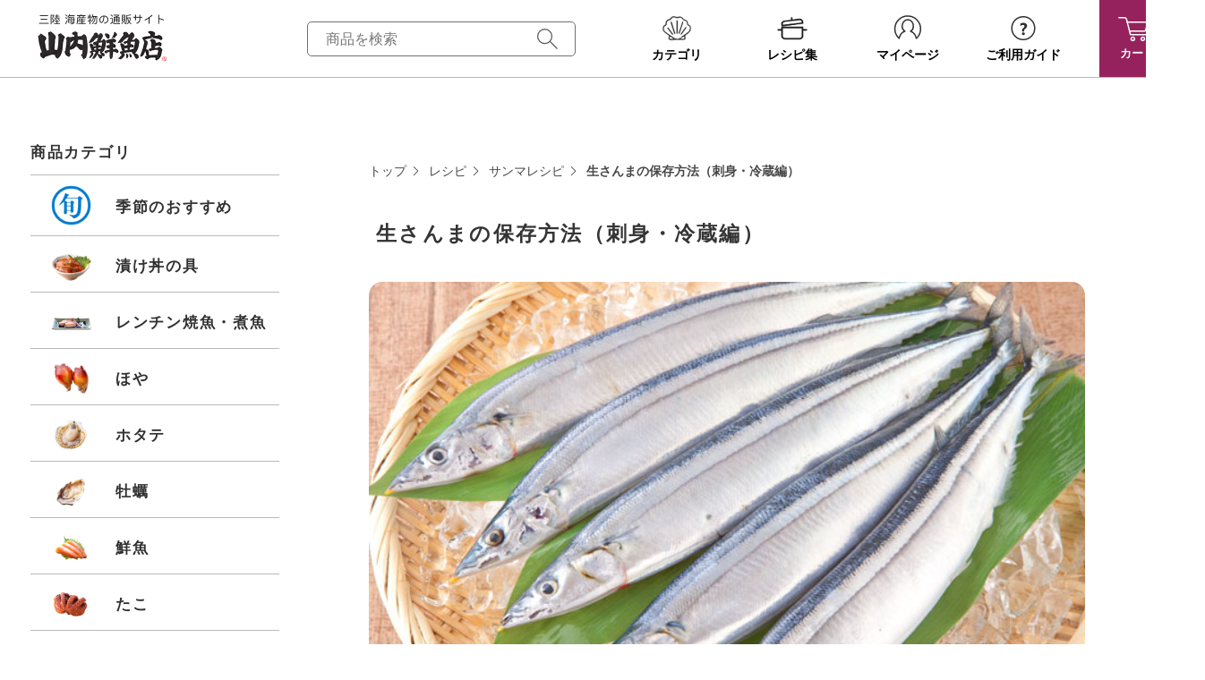

--- FILE ---
content_type: text/html; charset=UTF-8
request_url: https://www.yamauchi-f.com/recipe/?p=791
body_size: 18978
content:
<style>
/* スマホが横画面の時にナビゲーションを非表示 */
@media screen and (min-aspect-ratio: 1/1) {
  .footer-fixed-navigation {
    display: none!important;
  }
}
</style>

<!DOCTYPE html>
<html lang="ja">
  <head>
    <meta charset="utf-8">
    <meta name="HandheldFriendly" content="True">
    <meta name="MobileOptimized" content="320">
    <meta name="format-detection" content="telephone=no">
    <meta http-equiv="X-UA-Compatible" content="IE=edge">
    <!--[if IE]><meta http-equiv="cleartype" content="on"><![endif]-->
    <meta name="viewport" content="width=device-width, initial-scale=1, shrink-to-fit=no, user-scalable=0" id="viewport">
    
    <link rel="shortcut icon" href="https://www.yamauchi-f.com/img/favicon.ico" />
    <link rel="author" href="https://plus.google.com/+山内恭輔/posts" />
    	<style>img:is([sizes="auto" i], [sizes^="auto," i]) { contain-intrinsic-size: 3000px 1500px }</style>
	
		<!-- All in One SEO 4.8.0 - aioseo.com -->
		<title>生さんまの保存方法〜刺身・冷蔵編〜 | 山内鮮魚店の海鮮レシピ</title>
	<meta name="description" content="旬の「生さんま」を「お刺身」で楽しみたい方へオススメの保存方法です。お刺身や生でさんまをお料理につかいたい！そんな方へ魚屋直伝の「生さんまをお刺身で楽しむ際の、冷蔵保存方法」をお教えします。冷蔵庫で2日保存可能 お刺身でお楽しみいただけます。" />
	<meta name="robots" content="max-image-preview:large" />
	<meta name="author" content="yamauchi"/>
	<meta name="keywords" content="お刺身,さんま,保存方法,冷蔵" />
	<link rel="canonical" href="https://www.yamauchi-f.com/recipe/?p=791" />
	<meta name="generator" content="All in One SEO (AIOSEO) 4.8.0" />

		<!-- Google tag (gtag.js) -->
<script async src="https://www.googletagmanager.com/gtag/js?id=G-42KZYP2EJP"></script>
<script>
  window.dataLayer = window.dataLayer || [];
  function gtag(){dataLayer.push(arguments);}
  gtag('js', new Date());

  gtag('config', 'G-42KZYP2EJP');
</script>
		<meta property="og:locale" content="ja_JP" />
		<meta property="og:site_name" content="海鮮レシピ集｜三陸プレミアム海鮮通販 山内鮮魚店 | 海産物や魚介類、鮮魚のレシピ集。旬のレシピや海産物の下処理の仕方も掲載。三陸海産物のギフト通販【山内鮮魚店】" />
		<meta property="og:type" content="article" />
		<meta property="og:title" content="生さんまの保存方法〜刺身・冷蔵編〜 | 山内鮮魚店の海鮮レシピ" />
		<meta property="og:description" content="旬の「生さんま」を「お刺身」で楽しみたい方へオススメの保存方法です。お刺身や生でさんまをお料理につかいたい！そんな方へ魚屋直伝の「生さんまをお刺身で楽しむ際の、冷蔵保存方法」をお教えします。冷蔵庫で2日保存可能 お刺身でお楽しみいただけます。" />
		<meta property="og:url" content="https://www.yamauchi-f.com/recipe/?p=791" />
		<meta property="article:published_time" content="2015-09-03T08:25:56+00:00" />
		<meta property="article:modified_time" content="2025-09-08T04:53:23+00:00" />
		<meta name="twitter:card" content="summary" />
		<meta name="twitter:title" content="生さんまの保存方法〜刺身・冷蔵編〜 | 山内鮮魚店の海鮮レシピ" />
		<meta name="twitter:description" content="旬の「生さんま」を「お刺身」で楽しみたい方へオススメの保存方法です。お刺身や生でさんまをお料理につかいたい！そんな方へ魚屋直伝の「生さんまをお刺身で楽しむ際の、冷蔵保存方法」をお教えします。冷蔵庫で2日保存可能 お刺身でお楽しみいただけます。" />
		<meta name="google" content="nositelinkssearchbox" />
		<script type="application/ld+json" class="aioseo-schema">
			{"@context":"https:\/\/schema.org","@graph":[{"@type":"Article","@id":"https:\/\/www.yamauchi-f.com\/recipe\/?p=791#article","name":"\u751f\u3055\u3093\u307e\u306e\u4fdd\u5b58\u65b9\u6cd5\u301c\u523a\u8eab\u30fb\u51b7\u8535\u7de8\u301c | \u5c71\u5185\u9bae\u9b5a\u5e97\u306e\u6d77\u9bae\u30ec\u30b7\u30d4","headline":"\u751f\u3055\u3093\u307e\u306e\u4fdd\u5b58\u65b9\u6cd5\uff08\u523a\u8eab\u30fb\u51b7\u8535\u7de8\uff09","author":{"@id":"https:\/\/www.yamauchi-f.com\/recipe\/?author=1#author"},"publisher":{"@id":"https:\/\/www.yamauchi-f.com\/recipe\/#organization"},"image":{"@type":"ImageObject","url":"https:\/\/www.yamauchi-f.com\/recipe\/wp-content\/uploads\/2015\/09\/namasanma_hozon.jpg","width":647,"height":431,"caption":"\u751f\u3055\u3093\u307e\u306e\u4fdd\u5b58\u65b9\u6cd5"},"datePublished":"2015-09-03T17:25:56+09:00","dateModified":"2025-09-08T13:53:23+09:00","inLanguage":"ja","mainEntityOfPage":{"@id":"https:\/\/www.yamauchi-f.com\/recipe\/?p=791#webpage"},"isPartOf":{"@id":"https:\/\/www.yamauchi-f.com\/recipe\/?p=791#webpage"},"articleSection":"\u30b5\u30f3\u30de\u30ec\u30b7\u30d4, \u4fdd\u5b58\u65b9\u6cd5, \u304a\u523a\u8eab, \u3055\u3093\u307e, \u4fdd\u5b58\u65b9\u6cd5, \u51b7\u8535"},{"@type":"BreadcrumbList","@id":"https:\/\/www.yamauchi-f.com\/recipe\/?p=791#breadcrumblist","itemListElement":[{"@type":"ListItem","@id":"https:\/\/www.yamauchi-f.com\/recipe\/#listItem","position":1,"name":"\u5bb6","item":"https:\/\/www.yamauchi-f.com\/recipe\/","nextItem":{"@type":"ListItem","@id":"https:\/\/www.yamauchi-f.com\/recipe\/?p=791#listItem","name":"\u751f\u3055\u3093\u307e\u306e\u4fdd\u5b58\u65b9\u6cd5\uff08\u523a\u8eab\u30fb\u51b7\u8535\u7de8\uff09"}},{"@type":"ListItem","@id":"https:\/\/www.yamauchi-f.com\/recipe\/?p=791#listItem","position":2,"name":"\u751f\u3055\u3093\u307e\u306e\u4fdd\u5b58\u65b9\u6cd5\uff08\u523a\u8eab\u30fb\u51b7\u8535\u7de8\uff09","previousItem":{"@type":"ListItem","@id":"https:\/\/www.yamauchi-f.com\/recipe\/#listItem","name":"\u5bb6"}}]},{"@type":"Organization","@id":"https:\/\/www.yamauchi-f.com\/recipe\/#organization","name":"\u6d77\u9bae\u30ec\u30b7\u30d4\u96c6\uff5c\u4e09\u9678\u30d7\u30ec\u30df\u30a2\u30e0\u6d77\u9bae\u901a\u8ca9 \u5c71\u5185\u9bae\u9b5a\u5e97","description":"\u6d77\u7523\u7269\u3084\u9b5a\u4ecb\u985e\u3001\u9bae\u9b5a\u306e\u30ec\u30b7\u30d4\u96c6\u3002\u65ec\u306e\u30ec\u30b7\u30d4\u3084\u6d77\u7523\u7269\u306e\u4e0b\u51e6\u7406\u306e\u4ed5\u65b9\u3082\u63b2\u8f09\u3002\u4e09\u9678\u6d77\u7523\u7269\u306e\u30ae\u30d5\u30c8\u901a\u8ca9\u3010\u5c71\u5185\u9bae\u9b5a\u5e97\u3011","url":"https:\/\/www.yamauchi-f.com\/recipe\/"},{"@type":"Person","@id":"https:\/\/www.yamauchi-f.com\/recipe\/?author=1#author","url":"https:\/\/www.yamauchi-f.com\/recipe\/?author=1","name":"yamauchi","image":{"@type":"ImageObject","@id":"https:\/\/www.yamauchi-f.com\/recipe\/?p=791#authorImage","url":"https:\/\/secure.gravatar.com\/avatar\/a33aafd9f9acc46a42bb2e00aab3958c?s=96&d=mm&r=g","width":96,"height":96,"caption":"yamauchi"}},{"@type":"WebPage","@id":"https:\/\/www.yamauchi-f.com\/recipe\/?p=791#webpage","url":"https:\/\/www.yamauchi-f.com\/recipe\/?p=791","name":"\u751f\u3055\u3093\u307e\u306e\u4fdd\u5b58\u65b9\u6cd5\u301c\u523a\u8eab\u30fb\u51b7\u8535\u7de8\u301c | \u5c71\u5185\u9bae\u9b5a\u5e97\u306e\u6d77\u9bae\u30ec\u30b7\u30d4","description":"\u65ec\u306e\u300c\u751f\u3055\u3093\u307e\u300d\u3092\u300c\u304a\u523a\u8eab\u300d\u3067\u697d\u3057\u307f\u305f\u3044\u65b9\u3078\u30aa\u30b9\u30b9\u30e1\u306e\u4fdd\u5b58\u65b9\u6cd5\u3067\u3059\u3002\u304a\u523a\u8eab\u3084\u751f\u3067\u3055\u3093\u307e\u3092\u304a\u6599\u7406\u306b\u3064\u304b\u3044\u305f\u3044\uff01\u305d\u3093\u306a\u65b9\u3078\u9b5a\u5c4b\u76f4\u4f1d\u306e\u300c\u751f\u3055\u3093\u307e\u3092\u304a\u523a\u8eab\u3067\u697d\u3057\u3080\u969b\u306e\u3001\u51b7\u8535\u4fdd\u5b58\u65b9\u6cd5\u300d\u3092\u304a\u6559\u3048\u3057\u307e\u3059\u3002\u51b7\u8535\u5eab\u30672\u65e5\u4fdd\u5b58\u53ef\u80fd \u304a\u523a\u8eab\u3067\u304a\u697d\u3057\u307f\u3044\u305f\u3060\u3051\u307e\u3059\u3002","inLanguage":"ja","isPartOf":{"@id":"https:\/\/www.yamauchi-f.com\/recipe\/#website"},"breadcrumb":{"@id":"https:\/\/www.yamauchi-f.com\/recipe\/?p=791#breadcrumblist"},"author":{"@id":"https:\/\/www.yamauchi-f.com\/recipe\/?author=1#author"},"creator":{"@id":"https:\/\/www.yamauchi-f.com\/recipe\/?author=1#author"},"image":{"@type":"ImageObject","url":"https:\/\/www.yamauchi-f.com\/recipe\/wp-content\/uploads\/2015\/09\/namasanma_hozon.jpg","@id":"https:\/\/www.yamauchi-f.com\/recipe\/?p=791\/#mainImage","width":647,"height":431,"caption":"\u751f\u3055\u3093\u307e\u306e\u4fdd\u5b58\u65b9\u6cd5"},"primaryImageOfPage":{"@id":"https:\/\/www.yamauchi-f.com\/recipe\/?p=791#mainImage"},"datePublished":"2015-09-03T17:25:56+09:00","dateModified":"2025-09-08T13:53:23+09:00"},{"@type":"WebSite","@id":"https:\/\/www.yamauchi-f.com\/recipe\/#website","url":"https:\/\/www.yamauchi-f.com\/recipe\/","name":"\u5c71\u5185\u9bae\u9b5a\u5e97\u306e\u30ec\u30b7\u30d4\u96c6","description":"\u6d77\u7523\u7269\u3084\u9b5a\u4ecb\u985e\u3001\u9bae\u9b5a\u306e\u30ec\u30b7\u30d4\u96c6\u3002\u65ec\u306e\u30ec\u30b7\u30d4\u3084\u6d77\u7523\u7269\u306e\u4e0b\u51e6\u7406\u306e\u4ed5\u65b9\u3082\u63b2\u8f09\u3002\u4e09\u9678\u6d77\u7523\u7269\u306e\u30ae\u30d5\u30c8\u901a\u8ca9\u3010\u5c71\u5185\u9bae\u9b5a\u5e97\u3011","inLanguage":"ja","publisher":{"@id":"https:\/\/www.yamauchi-f.com\/recipe\/#organization"}}]}
		</script>
		<!-- All in One SEO -->

<link rel='dns-prefetch' href='//cdnjs.cloudflare.com' />
<script type="text/javascript">
/* <![CDATA[ */
window._wpemojiSettings = {"baseUrl":"https:\/\/s.w.org\/images\/core\/emoji\/15.0.3\/72x72\/","ext":".png","svgUrl":"https:\/\/s.w.org\/images\/core\/emoji\/15.0.3\/svg\/","svgExt":".svg","source":{"concatemoji":"https:\/\/www.yamauchi-f.com\/recipe\/wp-includes\/js\/wp-emoji-release.min.js?ver=6.7.4"}};
/*! This file is auto-generated */
!function(i,n){var o,s,e;function c(e){try{var t={supportTests:e,timestamp:(new Date).valueOf()};sessionStorage.setItem(o,JSON.stringify(t))}catch(e){}}function p(e,t,n){e.clearRect(0,0,e.canvas.width,e.canvas.height),e.fillText(t,0,0);var t=new Uint32Array(e.getImageData(0,0,e.canvas.width,e.canvas.height).data),r=(e.clearRect(0,0,e.canvas.width,e.canvas.height),e.fillText(n,0,0),new Uint32Array(e.getImageData(0,0,e.canvas.width,e.canvas.height).data));return t.every(function(e,t){return e===r[t]})}function u(e,t,n){switch(t){case"flag":return n(e,"\ud83c\udff3\ufe0f\u200d\u26a7\ufe0f","\ud83c\udff3\ufe0f\u200b\u26a7\ufe0f")?!1:!n(e,"\ud83c\uddfa\ud83c\uddf3","\ud83c\uddfa\u200b\ud83c\uddf3")&&!n(e,"\ud83c\udff4\udb40\udc67\udb40\udc62\udb40\udc65\udb40\udc6e\udb40\udc67\udb40\udc7f","\ud83c\udff4\u200b\udb40\udc67\u200b\udb40\udc62\u200b\udb40\udc65\u200b\udb40\udc6e\u200b\udb40\udc67\u200b\udb40\udc7f");case"emoji":return!n(e,"\ud83d\udc26\u200d\u2b1b","\ud83d\udc26\u200b\u2b1b")}return!1}function f(e,t,n){var r="undefined"!=typeof WorkerGlobalScope&&self instanceof WorkerGlobalScope?new OffscreenCanvas(300,150):i.createElement("canvas"),a=r.getContext("2d",{willReadFrequently:!0}),o=(a.textBaseline="top",a.font="600 32px Arial",{});return e.forEach(function(e){o[e]=t(a,e,n)}),o}function t(e){var t=i.createElement("script");t.src=e,t.defer=!0,i.head.appendChild(t)}"undefined"!=typeof Promise&&(o="wpEmojiSettingsSupports",s=["flag","emoji"],n.supports={everything:!0,everythingExceptFlag:!0},e=new Promise(function(e){i.addEventListener("DOMContentLoaded",e,{once:!0})}),new Promise(function(t){var n=function(){try{var e=JSON.parse(sessionStorage.getItem(o));if("object"==typeof e&&"number"==typeof e.timestamp&&(new Date).valueOf()<e.timestamp+604800&&"object"==typeof e.supportTests)return e.supportTests}catch(e){}return null}();if(!n){if("undefined"!=typeof Worker&&"undefined"!=typeof OffscreenCanvas&&"undefined"!=typeof URL&&URL.createObjectURL&&"undefined"!=typeof Blob)try{var e="postMessage("+f.toString()+"("+[JSON.stringify(s),u.toString(),p.toString()].join(",")+"));",r=new Blob([e],{type:"text/javascript"}),a=new Worker(URL.createObjectURL(r),{name:"wpTestEmojiSupports"});return void(a.onmessage=function(e){c(n=e.data),a.terminate(),t(n)})}catch(e){}c(n=f(s,u,p))}t(n)}).then(function(e){for(var t in e)n.supports[t]=e[t],n.supports.everything=n.supports.everything&&n.supports[t],"flag"!==t&&(n.supports.everythingExceptFlag=n.supports.everythingExceptFlag&&n.supports[t]);n.supports.everythingExceptFlag=n.supports.everythingExceptFlag&&!n.supports.flag,n.DOMReady=!1,n.readyCallback=function(){n.DOMReady=!0}}).then(function(){return e}).then(function(){var e;n.supports.everything||(n.readyCallback(),(e=n.source||{}).concatemoji?t(e.concatemoji):e.wpemoji&&e.twemoji&&(t(e.twemoji),t(e.wpemoji)))}))}((window,document),window._wpemojiSettings);
/* ]]> */
</script>
<style id='wp-emoji-styles-inline-css' type='text/css'>

	img.wp-smiley, img.emoji {
		display: inline !important;
		border: none !important;
		box-shadow: none !important;
		height: 1em !important;
		width: 1em !important;
		margin: 0 0.07em !important;
		vertical-align: -0.1em !important;
		background: none !important;
		padding: 0 !important;
	}
</style>
<link rel='stylesheet' id='wp-block-library-css' href='https://www.yamauchi-f.com/recipe/wp-includes/css/dist/block-library/style.min.css?ver=6.7.4' type='text/css' media='all' />
<style id='classic-theme-styles-inline-css' type='text/css'>
/*! This file is auto-generated */
.wp-block-button__link{color:#fff;background-color:#32373c;border-radius:9999px;box-shadow:none;text-decoration:none;padding:calc(.667em + 2px) calc(1.333em + 2px);font-size:1.125em}.wp-block-file__button{background:#32373c;color:#fff;text-decoration:none}
</style>
<style id='global-styles-inline-css' type='text/css'>
:root{--wp--preset--aspect-ratio--square: 1;--wp--preset--aspect-ratio--4-3: 4/3;--wp--preset--aspect-ratio--3-4: 3/4;--wp--preset--aspect-ratio--3-2: 3/2;--wp--preset--aspect-ratio--2-3: 2/3;--wp--preset--aspect-ratio--16-9: 16/9;--wp--preset--aspect-ratio--9-16: 9/16;--wp--preset--color--black: #000000;--wp--preset--color--cyan-bluish-gray: #abb8c3;--wp--preset--color--white: #ffffff;--wp--preset--color--pale-pink: #f78da7;--wp--preset--color--vivid-red: #cf2e2e;--wp--preset--color--luminous-vivid-orange: #ff6900;--wp--preset--color--luminous-vivid-amber: #fcb900;--wp--preset--color--light-green-cyan: #7bdcb5;--wp--preset--color--vivid-green-cyan: #00d084;--wp--preset--color--pale-cyan-blue: #8ed1fc;--wp--preset--color--vivid-cyan-blue: #0693e3;--wp--preset--color--vivid-purple: #9b51e0;--wp--preset--gradient--vivid-cyan-blue-to-vivid-purple: linear-gradient(135deg,rgba(6,147,227,1) 0%,rgb(155,81,224) 100%);--wp--preset--gradient--light-green-cyan-to-vivid-green-cyan: linear-gradient(135deg,rgb(122,220,180) 0%,rgb(0,208,130) 100%);--wp--preset--gradient--luminous-vivid-amber-to-luminous-vivid-orange: linear-gradient(135deg,rgba(252,185,0,1) 0%,rgba(255,105,0,1) 100%);--wp--preset--gradient--luminous-vivid-orange-to-vivid-red: linear-gradient(135deg,rgba(255,105,0,1) 0%,rgb(207,46,46) 100%);--wp--preset--gradient--very-light-gray-to-cyan-bluish-gray: linear-gradient(135deg,rgb(238,238,238) 0%,rgb(169,184,195) 100%);--wp--preset--gradient--cool-to-warm-spectrum: linear-gradient(135deg,rgb(74,234,220) 0%,rgb(151,120,209) 20%,rgb(207,42,186) 40%,rgb(238,44,130) 60%,rgb(251,105,98) 80%,rgb(254,248,76) 100%);--wp--preset--gradient--blush-light-purple: linear-gradient(135deg,rgb(255,206,236) 0%,rgb(152,150,240) 100%);--wp--preset--gradient--blush-bordeaux: linear-gradient(135deg,rgb(254,205,165) 0%,rgb(254,45,45) 50%,rgb(107,0,62) 100%);--wp--preset--gradient--luminous-dusk: linear-gradient(135deg,rgb(255,203,112) 0%,rgb(199,81,192) 50%,rgb(65,88,208) 100%);--wp--preset--gradient--pale-ocean: linear-gradient(135deg,rgb(255,245,203) 0%,rgb(182,227,212) 50%,rgb(51,167,181) 100%);--wp--preset--gradient--electric-grass: linear-gradient(135deg,rgb(202,248,128) 0%,rgb(113,206,126) 100%);--wp--preset--gradient--midnight: linear-gradient(135deg,rgb(2,3,129) 0%,rgb(40,116,252) 100%);--wp--preset--font-size--small: 13px;--wp--preset--font-size--medium: 20px;--wp--preset--font-size--large: 36px;--wp--preset--font-size--x-large: 42px;--wp--preset--spacing--20: 0.44rem;--wp--preset--spacing--30: 0.67rem;--wp--preset--spacing--40: 1rem;--wp--preset--spacing--50: 1.5rem;--wp--preset--spacing--60: 2.25rem;--wp--preset--spacing--70: 3.38rem;--wp--preset--spacing--80: 5.06rem;--wp--preset--shadow--natural: 6px 6px 9px rgba(0, 0, 0, 0.2);--wp--preset--shadow--deep: 12px 12px 50px rgba(0, 0, 0, 0.4);--wp--preset--shadow--sharp: 6px 6px 0px rgba(0, 0, 0, 0.2);--wp--preset--shadow--outlined: 6px 6px 0px -3px rgba(255, 255, 255, 1), 6px 6px rgba(0, 0, 0, 1);--wp--preset--shadow--crisp: 6px 6px 0px rgba(0, 0, 0, 1);}:where(.is-layout-flex){gap: 0.5em;}:where(.is-layout-grid){gap: 0.5em;}body .is-layout-flex{display: flex;}.is-layout-flex{flex-wrap: wrap;align-items: center;}.is-layout-flex > :is(*, div){margin: 0;}body .is-layout-grid{display: grid;}.is-layout-grid > :is(*, div){margin: 0;}:where(.wp-block-columns.is-layout-flex){gap: 2em;}:where(.wp-block-columns.is-layout-grid){gap: 2em;}:where(.wp-block-post-template.is-layout-flex){gap: 1.25em;}:where(.wp-block-post-template.is-layout-grid){gap: 1.25em;}.has-black-color{color: var(--wp--preset--color--black) !important;}.has-cyan-bluish-gray-color{color: var(--wp--preset--color--cyan-bluish-gray) !important;}.has-white-color{color: var(--wp--preset--color--white) !important;}.has-pale-pink-color{color: var(--wp--preset--color--pale-pink) !important;}.has-vivid-red-color{color: var(--wp--preset--color--vivid-red) !important;}.has-luminous-vivid-orange-color{color: var(--wp--preset--color--luminous-vivid-orange) !important;}.has-luminous-vivid-amber-color{color: var(--wp--preset--color--luminous-vivid-amber) !important;}.has-light-green-cyan-color{color: var(--wp--preset--color--light-green-cyan) !important;}.has-vivid-green-cyan-color{color: var(--wp--preset--color--vivid-green-cyan) !important;}.has-pale-cyan-blue-color{color: var(--wp--preset--color--pale-cyan-blue) !important;}.has-vivid-cyan-blue-color{color: var(--wp--preset--color--vivid-cyan-blue) !important;}.has-vivid-purple-color{color: var(--wp--preset--color--vivid-purple) !important;}.has-black-background-color{background-color: var(--wp--preset--color--black) !important;}.has-cyan-bluish-gray-background-color{background-color: var(--wp--preset--color--cyan-bluish-gray) !important;}.has-white-background-color{background-color: var(--wp--preset--color--white) !important;}.has-pale-pink-background-color{background-color: var(--wp--preset--color--pale-pink) !important;}.has-vivid-red-background-color{background-color: var(--wp--preset--color--vivid-red) !important;}.has-luminous-vivid-orange-background-color{background-color: var(--wp--preset--color--luminous-vivid-orange) !important;}.has-luminous-vivid-amber-background-color{background-color: var(--wp--preset--color--luminous-vivid-amber) !important;}.has-light-green-cyan-background-color{background-color: var(--wp--preset--color--light-green-cyan) !important;}.has-vivid-green-cyan-background-color{background-color: var(--wp--preset--color--vivid-green-cyan) !important;}.has-pale-cyan-blue-background-color{background-color: var(--wp--preset--color--pale-cyan-blue) !important;}.has-vivid-cyan-blue-background-color{background-color: var(--wp--preset--color--vivid-cyan-blue) !important;}.has-vivid-purple-background-color{background-color: var(--wp--preset--color--vivid-purple) !important;}.has-black-border-color{border-color: var(--wp--preset--color--black) !important;}.has-cyan-bluish-gray-border-color{border-color: var(--wp--preset--color--cyan-bluish-gray) !important;}.has-white-border-color{border-color: var(--wp--preset--color--white) !important;}.has-pale-pink-border-color{border-color: var(--wp--preset--color--pale-pink) !important;}.has-vivid-red-border-color{border-color: var(--wp--preset--color--vivid-red) !important;}.has-luminous-vivid-orange-border-color{border-color: var(--wp--preset--color--luminous-vivid-orange) !important;}.has-luminous-vivid-amber-border-color{border-color: var(--wp--preset--color--luminous-vivid-amber) !important;}.has-light-green-cyan-border-color{border-color: var(--wp--preset--color--light-green-cyan) !important;}.has-vivid-green-cyan-border-color{border-color: var(--wp--preset--color--vivid-green-cyan) !important;}.has-pale-cyan-blue-border-color{border-color: var(--wp--preset--color--pale-cyan-blue) !important;}.has-vivid-cyan-blue-border-color{border-color: var(--wp--preset--color--vivid-cyan-blue) !important;}.has-vivid-purple-border-color{border-color: var(--wp--preset--color--vivid-purple) !important;}.has-vivid-cyan-blue-to-vivid-purple-gradient-background{background: var(--wp--preset--gradient--vivid-cyan-blue-to-vivid-purple) !important;}.has-light-green-cyan-to-vivid-green-cyan-gradient-background{background: var(--wp--preset--gradient--light-green-cyan-to-vivid-green-cyan) !important;}.has-luminous-vivid-amber-to-luminous-vivid-orange-gradient-background{background: var(--wp--preset--gradient--luminous-vivid-amber-to-luminous-vivid-orange) !important;}.has-luminous-vivid-orange-to-vivid-red-gradient-background{background: var(--wp--preset--gradient--luminous-vivid-orange-to-vivid-red) !important;}.has-very-light-gray-to-cyan-bluish-gray-gradient-background{background: var(--wp--preset--gradient--very-light-gray-to-cyan-bluish-gray) !important;}.has-cool-to-warm-spectrum-gradient-background{background: var(--wp--preset--gradient--cool-to-warm-spectrum) !important;}.has-blush-light-purple-gradient-background{background: var(--wp--preset--gradient--blush-light-purple) !important;}.has-blush-bordeaux-gradient-background{background: var(--wp--preset--gradient--blush-bordeaux) !important;}.has-luminous-dusk-gradient-background{background: var(--wp--preset--gradient--luminous-dusk) !important;}.has-pale-ocean-gradient-background{background: var(--wp--preset--gradient--pale-ocean) !important;}.has-electric-grass-gradient-background{background: var(--wp--preset--gradient--electric-grass) !important;}.has-midnight-gradient-background{background: var(--wp--preset--gradient--midnight) !important;}.has-small-font-size{font-size: var(--wp--preset--font-size--small) !important;}.has-medium-font-size{font-size: var(--wp--preset--font-size--medium) !important;}.has-large-font-size{font-size: var(--wp--preset--font-size--large) !important;}.has-x-large-font-size{font-size: var(--wp--preset--font-size--x-large) !important;}
:where(.wp-block-post-template.is-layout-flex){gap: 1.25em;}:where(.wp-block-post-template.is-layout-grid){gap: 1.25em;}
:where(.wp-block-columns.is-layout-flex){gap: 2em;}:where(.wp-block-columns.is-layout-grid){gap: 2em;}
:root :where(.wp-block-pullquote){font-size: 1.5em;line-height: 1.6;}
</style>
<link rel='stylesheet' id='pz-linkcard-css-css' href='//www.yamauchi-f.com/recipe/wp-content/uploads/pz-linkcard/style/style.min.css?ver=2.5.6.4.2' type='text/css' media='all' />
<link rel='stylesheet' id='fc-recipe-css' href='https://www.yamauchi-f.com/recipe/wp-content/themes/fcvanilla/css/recipe.css?ver=6.7.4' type='text/css' media='all' />
<link rel='stylesheet' id='fc-cms-css' href='https://www.yamauchi-f.com/recipe/wp-content/themes/fcvanilla/css/cms.css?ver=6.7.4' type='text/css' media='all' />
<style id='akismet-widget-style-inline-css' type='text/css'>

			.a-stats {
				--akismet-color-mid-green: #357b49;
				--akismet-color-white: #fff;
				--akismet-color-light-grey: #f6f7f7;

				max-width: 350px;
				width: auto;
			}

			.a-stats * {
				all: unset;
				box-sizing: border-box;
			}

			.a-stats strong {
				font-weight: 600;
			}

			.a-stats a.a-stats__link,
			.a-stats a.a-stats__link:visited,
			.a-stats a.a-stats__link:active {
				background: var(--akismet-color-mid-green);
				border: none;
				box-shadow: none;
				border-radius: 8px;
				color: var(--akismet-color-white);
				cursor: pointer;
				display: block;
				font-family: -apple-system, BlinkMacSystemFont, 'Segoe UI', 'Roboto', 'Oxygen-Sans', 'Ubuntu', 'Cantarell', 'Helvetica Neue', sans-serif;
				font-weight: 500;
				padding: 12px;
				text-align: center;
				text-decoration: none;
				transition: all 0.2s ease;
			}

			/* Extra specificity to deal with TwentyTwentyOne focus style */
			.widget .a-stats a.a-stats__link:focus {
				background: var(--akismet-color-mid-green);
				color: var(--akismet-color-white);
				text-decoration: none;
			}

			.a-stats a.a-stats__link:hover {
				filter: brightness(110%);
				box-shadow: 0 4px 12px rgba(0, 0, 0, 0.06), 0 0 2px rgba(0, 0, 0, 0.16);
			}

			.a-stats .count {
				color: var(--akismet-color-white);
				display: block;
				font-size: 1.5em;
				line-height: 1.4;
				padding: 0 13px;
				white-space: nowrap;
			}
		
</style>
<script  src="//cdnjs.cloudflare.com/ajax/libs/jquery/3.6.0/jquery.min.js?ver=3.6.0" id="jquery-core-js"></script>
<script  src="//cdnjs.cloudflare.com/ajax/libs/jquery-migrate/3.3.2/jquery-migrate.min.js?ver=3.3.2" id="jquery-migrate-js"></script>
<link rel="https://api.w.org/" href="https://www.yamauchi-f.com/recipe/index.php?rest_route=/" /><link rel="alternate" title="JSON" type="application/json" href="https://www.yamauchi-f.com/recipe/index.php?rest_route=/wp/v2/posts/791" /><link rel='shortlink' href='https://www.yamauchi-f.com/recipe/?p=791' />
<link rel="alternate" title="oEmbed (JSON)" type="application/json+oembed" href="https://www.yamauchi-f.com/recipe/index.php?rest_route=%2Foembed%2F1.0%2Fembed&#038;url=https%3A%2F%2Fwww.yamauchi-f.com%2Frecipe%2F%3Fp%3D791" />
<link rel="alternate" title="oEmbed (XML)" type="text/xml+oembed" href="https://www.yamauchi-f.com/recipe/index.php?rest_route=%2Foembed%2F1.0%2Fembed&#038;url=https%3A%2F%2Fwww.yamauchi-f.com%2Frecipe%2F%3Fp%3D791&#038;format=xml" />
<link rel="icon" href="https://www.yamauchi-f.com/recipe/wp-content/uploads/2022/12/cropped-maruni_rogo-32x32.jpeg" sizes="32x32" />
<link rel="icon" href="https://www.yamauchi-f.com/recipe/wp-content/uploads/2022/12/cropped-maruni_rogo-192x192.jpeg" sizes="192x192" />
<link rel="apple-touch-icon" href="https://www.yamauchi-f.com/recipe/wp-content/uploads/2022/12/cropped-maruni_rogo-180x180.jpeg" />
<meta name="msapplication-TileImage" content="https://www.yamauchi-f.com/recipe/wp-content/uploads/2022/12/cropped-maruni_rogo-270x270.jpeg" />
		<style type="text/css" id="wp-custom-css">
			.aside-subtitle {
   font-weight: bold!important;
}		</style>
			  <script type="text/javascript">
(function(c,l,a,r,i,t,y){
c[a]=c[a]||function(){(c[a].q=c[a].q||[]).push(arguments)};
t=l.createElement(r);t.async=1;t.src="https://www.clarity.ms/tag/"+i;
y=l.getElementsByTagName(r)[0];y.parentNode.insertBefore(t,y);
})(window, document, "clarity", "script", "r5fsno9lk8");
</script>
  </head>
  <body class="post-template-default single single-post postid-791 single-format-standard">
      <div class="container">
      <header class="header-site js-header-left">
        <div class="wrapper-header">
          <div class="logo"><a class="trans logo-image" href="/"><img class="md" src="https://www.yamauchi-f.com/recipe/wp-content/themes/fcvanilla/img/common/logo_header.png" width="150" height="55" loading="eager" alt="三陸 海産物の通販サイト 山内鮮魚店"><img class="sm" src="https://www.yamauchi-f.com/recipe/wp-content/themes/fcvanilla/img/common/sp/logo_header.png" width="136" height="47" loading="eager" alt="三陸 海産物の通販サイト 山内鮮魚店"></a></div>
          <form class="form-search" action="https://www.yamauchi-f.com/p/search" method="GET">
            <input class="input-search" type="text" placeholder="商品を検索" name="keyword">
            <button class="button-search" type="submit" value="" name="submit"></button>
          </form>
          <nav class="header-navigation">
            <ul class="navigation-list">
              <li class="navigation-item js-hover-submenu md"><a class="navigation-link trans" href="javascript:;">
                  <figure class="navigation-icon"><img src="https://www.yamauchi-f.com/recipe/wp-content/themes/fcvanilla/img/common/logo_icn_01.svg" width="50" height="35" loading="eager" alt="商品を選ぶ"></figure>
                  <p class="navigation-text">カテゴリ</p></a>
                <div class="navigation-submenu">
                  <div class="submenu-wrapper">
                    <ul class="submenu-list">
						
						
						
                      <li class="submenu-product">
                        <p class="submenu-title">商品カテゴリ</p>
                        <ul class="submenu-inner">
<!--
						  <li><a class="trans" href="https://www.yamauchi-f.com/c/hanpukai">定期購入</a>
                          </li>
-->
									 <li><a class="trans" href="https://www.yamauchi-f.com/c/season-recommend">季節のおすすめ</a>
             </li>
							<li>
  <a class="trans" href="https://www.yamauchi-f.com/c/zukedon">漬け丼の具</a>
</li>  
							
                          <li><a class="trans" href="https://www.yamauchi-f.com/c/yakisakana">焼魚・煮魚</a>
                          </li>
<!--
                          <li><a class="trans" href="https://www.yamauchi-f.com/c/tara">寒鱈</a>
                          </li>
-->
							
						  <li><a class="trans" href="https://www.yamauchi-f.com/c/hoya">ほや</a>
                          </li>
							
                          <li><a class="trans" href="https://www.yamauchi-f.com/c/hotate">ホタテ</a>
                          </li>	
							
						  <li><a class="trans" href="https://www.yamauchi-f.com/c/kaki">牡蠣</a>
                          </li>
							
						  <li><a class="trans" href="https://www.yamauchi-f.com/c/sengyo">鮮魚</a>
                          </li>
							
						  <li><a class="trans" href="https://www.yamauchi-f.com/c/tako">たこ</a>
                          </li>	
							
                          <li><a class="trans" href="https://www.yamauchi-f.com/c/uni">うに</a>
                          </li>
							
						  <li><a class="trans" href="https://www.yamauchi-f.com/c/harakomeshi">はらこ飯</a>
						  </li>	
							
						  <li><a class="trans" href="https://www.yamauchi-f.com/c/ikura">イクラ・サケ</a>
                          </li>
							
						  <li><a class="trans" href="https://www.yamauchi-f.com/c/smoke">燻製・炙り</a>
                          </li>
						  
							
						  <li><a class="trans" href="https://www.yamauchi-f.com/c/himono">干物・漬魚</a>
                          </li>
							
                          <li><a class="trans" href="https://www.yamauchi-f.com/c/kaiso">海藻・乾物</a>
                          </li>
							
						  <li><a class="trans" href="https://www.yamauchi-f.com/c/chinmi">塩辛・珍味</a>
                          </li>
							
						  <li><a class="trans" href="https://www.yamauchi-f.com/c/dashi">だし</a>
                          </li>
							
						  <li><a class="trans" href="https://www.yamauchi-f.com/c/reito">冷凍品</a>
                          </li>	
							
						  <li><a class="trans" href="https://www.yamauchi-f.com/c/reizou">冷蔵品</a>
                          </li>	
							
                          <li><a class="trans" href="https://www.yamauchi-f.com/c/zyouon">常温品</a>
                          </li>
							
						  <li><a class="trans" href="https://www.yamauchi-f.com/c/osake">酒・ビール</a>
                          </li>
							
                        </ul>
                      </li>
                      <li class="submenu-purpose">
                        <p class="submenu-title">目的で選ぶ</p>
                        <ul class="submenu-inner">
						<li><a class="trans" href="https://www.yamauchi-f.com/f/houjin-gift">法人様向けギフト</a>
                          </li>	
                          <li><a class="trans" href="https://www.yamauchi-f.com/c/gift">海鮮ギフト</a>
                          </li>
                          <li><a class="trans" href="https://www.yamauchi-f.com/c/seisen">鮮魚・魚介</a>
                          </li>
                          <li><a class="trans" href="https://www.yamauchi-f.com/c/gohannotomo">ごはんのお供</a>
                          </li>
                          <li><a class="trans" href="https://www.yamauchi-f.com/c/sakenosakana">酒の肴</a>
                          </li>
                        </ul>
                      </li>
                      <li class="submenu-price">
                        <p class="submenu-title">価格で選ぶ</p>
                        <div class="price-wrapper">
                          <ul class="submenu-inner">
                            <li><a class="trans" href="https://www.yamauchi-f.com/p/search?maxprice=1000">￥1,000以下</a>
		</li>

		<li><a class="trans" href="https://www.yamauchi-f.com/p/search?minprice=1001&maxprice=3000">￥1,001～￥3,000</a>
		</li>

		<li><a class="trans" href="https://www.yamauchi-f.com/p/search?minprice=3001&maxprice=5000">￥3,001～￥5,000</a>
		</li>

		<li><a class="trans" href="https://www.yamauchi-f.com/p/search?minprice=5001">￥5,001以上</a>
		</li>
                          </ul>
                        </div>
                      </li>
                      <!--li class="submenu-options">
                        <p class="submenu-title">頒布会・定期購入</p>
                        <ul class="submenu-inner">
                          <li><a class="trans" href="#">頒布会コース</a>
                          </li>
                        </ul>
                      </li-->
                    </ul>
                  </div>
                </div>
              </li>
              <li class="navigation-item md"><a class="navigation-link trans" href="https://www.yamauchi-f.com/recipe/">
                  <figure class="navigation-icon"><img src="https://yamauchi.itembox.design/item/img/common/header_icn_recipe.png" width="50" height="35" loading="eager" alt="レシピ集"></figure>
                  <p class="navigation-text">レシピ集</p></a></li>	
              <li class="navigation-item"><a class="navigation-link trans" href="https://www.yamauchi-f.com/my/top">
                  <figure class="navigation-icon"><img src="https://www.yamauchi-f.com/recipe/wp-content/themes/fcvanilla/img/common/logo_icn_03.svg" width="50" height="35" loading="eager" alt="マイページ"></figure>
                  <p class="navigation-text">マイページ</p></a></li>
              <li class="navigation-item md"><a class="navigation-link trans" href="https://www.yamauchi-f.com/guide/">
                  <figure class="navigation-icon"><img src="https://www.yamauchi-f.com/recipe/wp-content/themes/fcvanilla/img/common/logo_icn_04.svg" width="50" height="35" loading="eager" alt="ご利用ガイド"></figure>
                  <p class="navigation-text">ご利用ガイド</p></a></li>
              <li class="navigation-item navigation-cart"><a class="navigation-link trans" href="https://www.yamauchi-f.com/p/cart">
                  <figure class="navigation-icon"><img src="https://www.yamauchi-f.com/recipe/wp-content/themes/fcvanilla/img/common/logo_icn_05.svg" width="50" height="35" loading="eager" alt="カート"></figure>
                  <p class="navigation-text">カート</p><!--span class="cart-number">1</span--></a></li>
            </ul>
          </nav>
        </div>
      </header>
      <main>
        <div class="section-common" style="padding: 0;">
			
			
			

			
			

	
			
<!------------------- ヘッダー下お知らせ欄 start ---------------------->
			
	<div class="wrapper" style="display:block; text-align:center; margin:0 auto 25px; padding: 0;">		
			
			<style>
			
				@media print, (min-width: 768px) {
					.section-common .wrapper {
						margin-top: -30px;
						margin-bottom: 100px!important;
					}
				}
			</style>
			
			
			
			<!--<div class="wrapper" style="display: block; margin-bottom:3%;">-->
				
			
			
			
				<!--<img class="md" src="https://yamauchi.itembox.design/item/img/top/pc_maintenance.gif" alt="PC上部お知らせ" loading="eager" style="width:100%; height:auto;">
     <img class="sm" src="https://yamauchi.itembox.design/item/img/top/sp_maintenance.gif" alt="SP上部お知らせ" loading="eager" style="width:100%; height:auto;">-->
				
				
				
				
				
<!--				&nbsp;-->
				
<!--
					<a class="trans" href="https://www.yamauchi-f.com/f/fathersday_gift">		  
			  <img class="md" src="https://yamauchi.itembox.design/item/img/top/pc_top_fathersday_gift.jpg" alt="PC父の日" loading="eager" style="width:100%; height:auto;">
			  <img class="sm" src="https://yamauchi.itembox.design/item/img/top/sp_top_fathersday_gift.jpg" alt="SP父の日" loading="eager" style="width:100%; height:auto;">
			</a>  
-->
				
<!--					&nbsp;-->
							<!--<a class="trans" href="https://www.yamauchi-f.com/f/ochugen_gift">		  
			  <img class="md" src="https://yamauchi.itembox.design/item/img/top/pc_top_ochugen.jpg" alt="PCお中元" loading="eager" style="width:100%; height:auto;">
			  <img class="sm" src="https://yamauchi.itembox.design/item/img/top/sp_top_ochugen.jpg" alt="SPお中元" loading="eager" style="width:100%; height:auto;">
			</a> -->
				

<!--
			<a class="trans" href="https://www.yamauchi-f.com/c/sanma/sanma10">		  
			  <img class="md" src="https://yamauchi.itembox.design/item/img/top/pc-top-sanma.jpg" alt="生さんま" loading="eager" style="width:100%; height:auto;">
			  <img class="sm" src="https://yamauchi.itembox.design/item/img/top/sp-top-sanma.jpg" alt="生さんま" loading="eager" style="width:100%; height:auto;">
			</a> 
-->
		
		
		
<!--
<a class="trans" href="https://www.yamauchi-f.com/guide/delivery-end-start.html">		  
<img class="md" src="https://yamauchi.itembox.design/item/img/top/nenmatsunenshi_oshirase_pc.gif" alt="PC上部お知らせ" loading="eager" style="width:100%; height:auto;">
<img class="sm" src="https://yamauchi.itembox.design/item/img/top/nenmatsunenshi_oshirase_sp.gif" alt="SP上部お知らせ" loading="eager" style="width:100%; height:auto;">
</a>	
	&nbsp;	
<a class="trans" href="https://www.yamauchi-f.com/c/tara/kandara">		  
<img class="md" src="https://yamauchi.itembox.design/item/img/top/pc_top_kandara_set_hayawari.gif" alt="寒鱈特集" loading="eager" style="width:100%; height:auto;">
<img class="sm" src="https://yamauchi.itembox.design/item/img/top/sp_top_kandara_set_hayawari.jpg" alt="寒鱈特集" loading="eager" style="width:100%; height:auto;">
</a>  
-->
	 
				
<!--
				<a class="trans" href="https://www.yamauchi-f.com/c/kaiso/namamekabu">		  
			  <img class="md" src="https://yamauchi.itembox.design/item/img/top/pc_mekabu_top_banner.jpg" alt="PCメカブ" loading="eager" style="width:100%; height:auto;">
			  <img class="sm" src="https://yamauchi.itembox.design/item/img/top/sp_mekabu_top_banner.jpg" alt="SPメカブ" loading="eager" style="width:100%; height:auto;">
			</a>  
-->
				
				
<!--
				<a class="trans" href="https://www.yamauchi-f.com/f/harakomeshi_toksyu">		  
			  <img class="md" src="https://yamauchi.itembox.design/item/img/top/harakomeshi_banner_pc.jpg" alt="PCはらこ飯" loading="eager" style="width:100%; height:auto;">
			  <img class="sm" src="https://yamauchi.itembox.design/item/img/top/harakomeshi_banner_sp.jpg" alt="SPはらこ飯" loading="eager" style="width:100%; height:auto;">
			</a>
				
-->
				
		
		
		
		
<!--
		<a class="trans" href="https://www.yamauchi-f.com/f/oseibo_gift">		  
			  <img class="md" src="https://yamauchi.itembox.design/item/img/top/pc_top_oseibo.jpg" alt="PCお歳暮バナー" loading="eager" style="width:100%; height:auto;">
			  <img class="sm" src="https://yamauchi.itembox.design/item/img/top/sp_top_oseibo.jpg" alt="SPお歳暮バナー" loading="eager" style="width:100%; height:auto;">
			</a>
				
-->
				
		<!--＿＿＿＿＿＿＿＿＿＿＿＿＿＿2列はじまり＿＿＿＿＿＿＿＿＿＿＿＿＿＿-->

<!--
<div class="ue">

		<div class="ue_1" style="margin-top: 10px;">
			<a class="trans" href="https://www.yamauchi-f.com/c/season-recommend/namamekabu">		  
			<img src="https://yamauchi.itembox.design/item/img/top/mekabu_top_banner.jpg" alt="バナー左" loading="eager" style="width:100%; height:auto;">
			</a>
		</div>





		<div class="ue_2" style="margin-top: 10px;">
			<a class="trans" href="https://www.yamauchi-f.com/c/kaiso/tatakimekabu">		  
			<img src="https://yamauchi.itembox.design/item/img/top/tatakimekabu_top_banner.jpg" alt="バナー右" loading="eager" style="width:100%; height:auto;">
			</a> 
		</div>

	</div>
-->


	<!--<div class="ue">

		<div class="ue_1" style="margin-top: 10px;">
			<a class="trans" href="https://www.yamauchi-f.com/f/oseibo_gift">		  
			<img src="https://yamauchi.itembox.design/item/img/top/sp_top_oseibo2.jpg" alt="お歳暮特集" loading="eager" style="width:100%; height:auto;">
			</a>
		</div>





		<div class="ue_2" style="margin-top: 10px;">
			<a class="trans" href="https://www.yamauchi-f.com/c/tara/kandara">		  
			<img src="https://yamauchi.itembox.design/item/img/top/sp_top_kandara_set_hayawari.jpg" alt="寒鱈スマホ" loading="eager" style="width:100%; height:auto;">
			</a> 
		</div>

	</div>-->  
		
<!--
	<div class="ue">

		<div class="ue_1" style="margin-top: 10px;">
			<a class="trans" href="https://www.yamauchi-f.com/f/oseibo_gift">		  
			<img src="https://yamauchi.itembox.design/item/img/top/sp_top_oseibo.jpg" alt="お歳暮特集" loading="eager" style="width:100%; height:auto;">
			</a>
		</div>





		<div class="ue_2" style="margin-top: 10px;">
			<a class="trans" href="https://www.yamauchi-f.com/c/tara/kandara">		  
			<img src="https://yamauchi.itembox.design/item/img/top/sp_top_kandara.jpg" alt="寒鱈スマホ" loading="eager" style="width:100%; height:auto;">
			</a> 
		</div>

	</div>  
-->
	<!--＿＿＿＿＿＿＿＿＿＿＿＿＿＿2列終わり＿＿＿＿＿＿＿＿＿＿＿＿＿＿-->
	
				
				
			</div>
<!---------------------------- ヘッダー下お知らせ欄 end -------------------->

			

			
		<!--＿＿＿＿＿＿＿＿＿＿＿＿＿＿2列CSS＿＿＿＿＿＿＿＿＿＿＿＿＿＿-->

<style>
	

	
	
	
	
	@media print, (min-width: 768px) {
/*	-------------PC-------------	*/
	.ue {
		justify-content: space-between;
		display: flex;
		flex-wrap: nowrap;
	}	
		.ue_1,.ue_2 {
    width: 49.5%;
			
		
/*	-------------PC-------------	*/		
	}	
	
	
	
	

	@media only screen and (max-width: 767.98px) {
	/*	-------------スマホ-------------	*/	
		.ue .ue_2 {
			margin-top: 8px!important;
		}
		
		.ue {
			display: block;
		}
		
		.ue_1,.ue_2 {
    	width: 100%;
		}
	/*	-------------スマホ-------------	*/	
	}
	
	
</style>
<!--＿＿＿＿＿＿＿＿＿＿＿＿＿＿2列CSS＿＿＿＿＿＿＿＿＿＿＿＿＿＿-->		
			
					
			
			
			
			
			
			
          <div class="wrapper"><div class="inner-content">
  <nav class="breadcrumb">
	  <!--パンくず3行タイプ<ol class="breadcrumb-list-single"><li><a href="https://www.yamauchi-f.com/" >トップ</a><img class="md" src="https://www.yamauchi-f.com/recipe/wp-content/themes/fcvanilla/img/common/icon_arrow_01.png" width="11px" height="11px"><span class="sm">&gt;</span><a href="https://www.yamauchi-f.com/recipe" >レシピ</a><img class="md" src="https://www.yamauchi-f.com/recipe/wp-content/themes/fcvanilla/img/common/icon_arrow_01.png" width="11px" height="11px"><span class="sm">&gt;</span><a href="https://www.yamauchi-f.com/recipe/?cat=356">材料</a><img class="md" src="https://www.yamauchi-f.com/recipe/wp-content/themes/fcvanilla/img/common/icon_arrow_01.png" width="11px" height="11px"><span class="sm">&gt;</span><a href="https://www.yamauchi-f.com/recipe/?cat=141">サンマレシピ</a><img class="md" src="https://www.yamauchi-f.com/recipe/wp-content/themes/fcvanilla/img/common/icon_arrow_01.png" width="11px" height="11px"><span class="sm">&gt;</span>生さんまの保存方法（刺身・冷蔵編）</li><li><a href="https://www.yamauchi-f.com/" >トップ</a><img class="md" src="https://www.yamauchi-f.com/recipe/wp-content/themes/fcvanilla/img/common/icon_arrow_01.png" width="11px" height="11px"><span class="sm">&gt;</span><a href="https://www.yamauchi-f.com/recipe" >レシピ</a><img class="md" src="https://www.yamauchi-f.com/recipe/wp-content/themes/fcvanilla/img/common/icon_arrow_01.png" width="11px" height="11px"><span class="sm">&gt;</span><a href="https://www.yamauchi-f.com/recipe/?cat=358">目的</a><img class="md" src="https://www.yamauchi-f.com/recipe/wp-content/themes/fcvanilla/img/common/icon_arrow_01.png" width="11px" height="11px"><span class="sm">&gt;</span><a href="https://www.yamauchi-f.com/recipe/?cat=386">保存方法</a><img class="md" src="https://www.yamauchi-f.com/recipe/wp-content/themes/fcvanilla/img/common/icon_arrow_01.png" width="11px" height="11px"><span class="sm">&gt;</span>生さんまの保存方法（刺身・冷蔵編）</li></ol>-->
    <ol class="breadcrumb-list">
		      <li><a class="trans" href="https://www.yamauchi-f.com/">トップ</a></li>
      <li><a class="trans" href="https://www.yamauchi-f.com/recipe/">レシピ</a></li>
      <li><a class="trans" href="https://www.yamauchi-f.com/recipe/?cat=141">サンマレシピ</a></li>
      <li><span>生さんまの保存方法（刺身・冷蔵編）</span></li>
    </ol>
  </nav>
  <section class="section-recipe-post">
    <h1 class="title-secondary recipe-title">生さんまの保存方法（刺身・冷蔵編）</h1>
          <div class="post-keyvisual">
        <img width="647" height="431" src="https://www.yamauchi-f.com/recipe/wp-content/uploads/2015/09/namasanma_hozon.jpg" class="attachment-full size-full" alt="生さんまの保存方法" decoding="async" fetchpriority="high" srcset="https://www.yamauchi-f.com/recipe/wp-content/uploads/2015/09/namasanma_hozon.jpg 647w, https://www.yamauchi-f.com/recipe/wp-content/uploads/2015/09/namasanma_hozon-300x200.jpg 300w" sizes="(max-width: 647px) 100vw, 647px" />      </div>
        <!--      <div class="post-keyvisual">
        <img width="647" height="431" src="https://www.yamauchi-f.com/recipe/wp-content/uploads/2015/09/namasanma_hozon.jpg" class="attachment-full size-full" alt="生さんまの保存方法" decoding="async" srcset="https://www.yamauchi-f.com/recipe/wp-content/uploads/2015/09/namasanma_hozon.jpg 647w, https://www.yamauchi-f.com/recipe/wp-content/uploads/2015/09/namasanma_hozon-300x200.jpg 300w" sizes="(max-width: 647px) 100vw, 647px" />      </div>
    -->
    <div class="post-inner">
      <div class="post-info">
        <div class="post-member">
                            </div>
        <div class="post-content"><p><p>魚屋直伝！生さんまのお刺身を美味しく楽しむための「冷蔵保存方法」を伝授！明日もサンマをお刺身で食べたい♪ そんな時に便利です。</p>
</p>
          <h2>コツ・ポイント</h2>
          <p><strong>旬の「生さんま」を「お刺身」で楽しみたい方へオススメの保存方法です。旬の新鮮な生さんまならお刺身がおすすめ！お刺身や生でサンマをお料理につかいたい！そんな方へ魚屋直伝の「生さんまをお刺身で楽しむ際の、冷蔵保存方法」をお教えします。</strong></p>        </div>
      </div>
      <div class="post-ingredients">
        <h2 class="post-title">材料</h2>
                <dl class="post-table">
                    <dt style="width:100%"><a href="http://www.yamauchi-f.com/fs/yamauchi/sanma/sanma10" target="_blank" rel="noopener">新鮮な生さんま</a></dt><dd style="width:0%"></dd>
                              <dt style="width:100%">まな板・包丁</dt><dd style="width:0%"></dd>
                              <dt style="width:100%">ラップまたはジップ式パック</dt><dd style="width:0%"></dd>
                              <dt style="width:100%">キッチンペーパー</dt><dd style="width:0%"></dd>
                              <dt style="width:100%">生さんまを「お刺身」で楽しむ際の保存方法をお教えします。新鮮な生さんまなら<span style="color: #3366ff;"><strong>到着後2日以内は「お刺身」</strong></span>でお楽しみ頂けます。 <br><strong><a href="https://www.yamauchi-f.com/recipe/?p=830">&gt;&gt;塩焼きで楽しむ際の冷凍保存方法はこちら</a></strong> </dt><dd style="width:0%"></dd>
                            </dl>
              </div>
    </div>
    <h2 class="post-name">作り方</h2>
        <ol class="post-steps">
            <li>
        <figure class="post-image md"><img width="147" height="98" src="https://www.yamauchi-f.com/recipe/wp-content/uploads/2015/09/sanmahozon_1.jpg" class="attachment-full size-full" alt="生さんまの保存方法（１）生さんまを流水で洗う" decoding="async" /></figure>        <p class="post-description">さんまをお刺身用として保存する際は、まず生さんまの表面を冷水で軽く洗います。</p>
		  <figure class="post-image sm"><img width="147" height="98" src="https://www.yamauchi-f.com/recipe/wp-content/uploads/2015/09/sanmahozon_1.jpg" class="attachment-full size-full" alt="生さんまの保存方法（１）生さんまを流水で洗う" decoding="async" loading="lazy" /></figure>      </li>
            <li>
        <figure class="post-image md"><img width="147" height="98" src="https://www.yamauchi-f.com/recipe/wp-content/uploads/2015/09/sanmahozon_2.jpg" class="attachment-full size-full" alt="生さんまの保存方法（2）キッチンペーパーで生さんまの水分を拭き取る" decoding="async" loading="lazy" /></figure>        <p class="post-description">流水で洗った生さんまの水分をキッチンペーパーでふき取ります。雑菌を取り除いた状態で保存するため水分はしっかり取りましょう。</p>
		  <figure class="post-image sm"><img width="147" height="98" src="https://www.yamauchi-f.com/recipe/wp-content/uploads/2015/09/sanmahozon_2.jpg" class="attachment-full size-full" alt="生さんまの保存方法（2）キッチンペーパーで生さんまの水分を拭き取る" decoding="async" loading="lazy" /></figure>      </li>
            <li>
        <figure class="post-image md"><img width="147" height="98" src="https://www.yamauchi-f.com/recipe/wp-content/uploads/2015/09/sanmahozon_3.jpg" class="attachment-full size-full" alt="生さんまの保存方法（3）生さんまをラップで包む" decoding="async" loading="lazy" /></figure>        <p class="post-description">キッチンペーパーで水分を取ったら、生さんまをラップまたはジップ式パックで包みます。</p>
		  <figure class="post-image sm"><img width="147" height="98" src="https://www.yamauchi-f.com/recipe/wp-content/uploads/2015/09/sanmahozon_3.jpg" class="attachment-full size-full" alt="生さんまの保存方法（3）生さんまをラップで包む" decoding="async" loading="lazy" /></figure>      </li>
            <li>
        <figure class="post-image md"><img width="147" height="98" src="https://www.yamauchi-f.com/recipe/wp-content/uploads/2015/09/sanmahozon_4.jpg" class="attachment-full size-full" alt="生さんまの保存方法（4）生さんまをラップで包む際は空気を抜く" decoding="async" loading="lazy" /></figure>        <p class="post-description">生さんまを包む際は、なるべく空気を抜きしっかり包みましょう。保存中の乾燥を防ぐためです。</p>
		  <figure class="post-image sm"><img width="147" height="98" src="https://www.yamauchi-f.com/recipe/wp-content/uploads/2015/09/sanmahozon_4.jpg" class="attachment-full size-full" alt="生さんまの保存方法（4）生さんまをラップで包む際は空気を抜く" decoding="async" loading="lazy" /></figure>      </li>
            <li>
        <figure class="post-image md"><img width="147" height="98" src="https://www.yamauchi-f.com/recipe/wp-content/uploads/2015/09/sanmahozon_5.jpg" class="attachment-full size-full" alt="生さんまの保存方法（5）生さんまを冷蔵保存する" decoding="async" loading="lazy" /></figure>        <p class="post-description">ラップで包んだ生さんまは、冷蔵庫で保存しましょう。新鮮な生さんまなら<span style="color: #3366ff;"><strong>到着後2日以内は「お刺身」</strong></span>でお楽しみ頂けます。</p>
		  <figure class="post-image sm"><img width="147" height="98" src="https://www.yamauchi-f.com/recipe/wp-content/uploads/2015/09/sanmahozon_5.jpg" class="attachment-full size-full" alt="生さんまの保存方法（5）生さんまを冷蔵保存する" decoding="async" loading="lazy" /></figure>      </li>
            <li>
        <figure class="post-image md"><img width="147" height="98" src="https://www.yamauchi-f.com/recipe/wp-content/uploads/2015/09/sanmahozon_6.jpg" class="attachment-full size-full" alt="生さんまをお刺身で食べる際はチルド室などがあればなお便利" decoding="async" loading="lazy" /></figure>        <p class="post-description">冷蔵庫にチルド室がある場合は、チルドルームがオススメです！チルド室は温度が低いため、生さんまの保存に適しています。</p>
		  <figure class="post-image sm"><img width="147" height="98" src="https://www.yamauchi-f.com/recipe/wp-content/uploads/2015/09/sanmahozon_6.jpg" class="attachment-full size-full" alt="生さんまをお刺身で食べる際はチルド室などがあればなお便利" decoding="async" loading="lazy" /></figure>      </li>
            <li>
        <figure class="post-image md"><img width="147" height="98" src="https://www.yamauchi-f.com/recipe/wp-content/uploads/2015/09/sanmahozon_7.jpg" class="attachment-full size-full" alt="旬の生さんまならお刺身がオススメ！さんまのさばき方はこちら" decoding="async" loading="lazy" /></figure>        <p class="post-description">旬の生さんまなら、絶対お刺身がオススメ！とろける脂とジュ〜シ〜な旨味がたまりません。 <strong><a href="https://www.yamauchi-f.com/recipe/?p=265" target="_blank" rel="noopener">&gt;&gt;お刺身用 生さんまのさばき方はこちら</a></strong></p>
		  <figure class="post-image sm"><img width="147" height="98" src="https://www.yamauchi-f.com/recipe/wp-content/uploads/2015/09/sanmahozon_7.jpg" class="attachment-full size-full" alt="旬の生さんまならお刺身がオススメ！さんまのさばき方はこちら" decoding="async" loading="lazy" /></figure>      </li>
          </ol>
          </section>
      <section class="yomimonoArea">
    <div class="yomimonoTitlicon"><img src="https://www.yamauchi-f.com/recipe/wp-content/themes/fcvanilla/img/recipe/yamauchi_recipi_29.jpg" alt="読み物" /></div>
    <div class="yomimonoTitlText"><span class="readingTitlText">サンマの旬っていつ？</span></div>
    <div><p><div>三陸産の生さんまは9月中旬〜10月中旬が最も旬です！つまり1年でたった一ヶ月だけの旬の味なんです。<br />
<!--<br />
旬の秋刀魚は上質な脂が自慢！ぜひぜひさんまの塩焼以外にもお刺身でお楽しみ下さい（^^）<br />
さんまのサイズは毎年異なります。特に特大サイズの生さんまが水揚げされる年は嬉しいですよね！焼いてもよし！お刺身でもよし！一品料理にもお使い頂ける旬のさんまを思う存分お楽しみ下さい。<br />
<a href="https://www.yamauchi-f.com/special/sanma.html" target="_blank" rel="noopener noreferrer"><strong>&gt;&gt;生さんま特集ページはこちら</strong></a><br />
--><br />
</div><br />
<br />
<!--<div><br />
<span style="font-size: 30px; color: #FFFFFF; font-weight: bold; background-color: #D50105;">※サンマは不漁のため、販売を見合わせております。</span><br />
</div>--></p></div>
  </section>
  
	
    <section class="section-purchase-product">
    <h2 class="product-title" style="margin-left: 0px">商品購入はこちら</h2>
	    
<div class="linkcard">
<div class="lkc-external-wrap">
<a class="lkc-link no_icon" href="https://www.yamauchi-f.com/c/sanma/sanma10">
<div class="lkc-card">
<div class="lkc-content">
<figure class="lkc-thumbnail"><img class="lkc-thumbnail-img" src="https://yamauchi.itembox.design/product/002/000000000266/000000000266-01-l.jpg?t=20260112164933" alt="【土日お届け限定】気仙沼産「極上生さんま」10~20尾（約1.3~2.6kg）秋刀魚レシピ付き《クール冷蔵発送》※生鮮品 | 海鮮と魚介類の通販【山内鮮魚店】"></figure>
<div class="lkc-title">
<div class="lkc-title-text">【土日お届け限定】気仙沼産「極上生さんま」10~20尾（約1.3~2.6kg）秋刀魚レシピ付き《クール冷蔵発送》※生鮮品 | 海鮮と魚介類の通販【山内鮮魚店】</div>
</div>
<div class="lkc-excerpt">【土日お届け限定】気仙沼産「極上生さんま」10~20尾（約1.3~2.6kg）秋刀魚レシピ付き《クール冷蔵発送》※生鮮品 生さんま 海鮮と魚介類の通販【山内鮮魚店】</div>
</div>
<div class="lkc-info">
<img class="lkc-favicon" src="https://www.google.com/s2/favicons?domain=www.yamauchi-f.com" alt="" width=16 height=16 />
<div class="lkc-domain">www.yamauchi-f.com</div>
</div>
<div class="clear"></div>
</div>
</a>
</div>
</div>
    	    <!--<div class="linkcard"><div class="lkc-external-wrap"><div class="lkc-unlink"><div class="lkc-card"><div class="lkc-content"><figure class="lkc-thumbnail"><img class="lkc-thumbnail-img" src="https://s.wordpress.com/mshots/v1/https%3A%2F%2Fwww.yamauchi-f.com%2Fc%2Fsanma%2Fsanma10?w=200" width="200px" height="" alt="" /></figure><div class="lkc-title">ページが見つかりません</div></div><div class="lkc-info"><div class="lkc-favicon"><img src="https://www.google.com/s2/favicons?domain=www.yamauchi-f.com" alt="" width="16" height="16" /></div><div class="lkc-domain">www.yamauchi-f.com</div></div><div class="clear"></div></div></div></div></div>-->
	    	    	    	    	      <div class="social-share">
      <p class="social-text">レシピをシェアする</p>
      <ul class="social-list">
        <li><a class="trans" href="http://twitter.com/share?url=https%3A%2F%2Fwww.yamauchi-f.com%2Frecipe%2F%3Fp%3D791&text=%E7%94%9F%E3%81%95%E3%82%93%E3%81%BE%E3%81%AE%E4%BF%9D%E5%AD%98%E6%96%B9%E6%B3%95%EF%BC%88%E5%88%BA%E8%BA%AB%E3%83%BB%E5%86%B7%E8%94%B5%E7%B7%A8%EF%BC%89" target="_blank" rel="noopener"><img class="md" src="https://www.yamauchi-f.com/recipe/wp-content/themes/fcvanilla/img/common/social_icn_01.svg" width="24" height="19" loading="lazy" alt="Twitter"><img class="sm" src="https://www.yamauchi-f.com/recipe/wp-content/themes/fcvanilla/img/common/sp/social_icn_01.png" width="24" height="20" loading="lazy" alt="Twitter"></a></li>
<!--         <li><a class="trans" href="#" target="_blank" rel="noopener"><img src="https://www.yamauchi-f.com/recipe/wp-content/themes/fcvanilla/img/common/social_icn_02.svg" width="25" height="25" loading="lazy" alt="Instagram"></a></li> -->
        <li><a class="trans" href="https://www.facebook.com/sharer/sharer.php?u=https%3A%2F%2Fwww.yamauchi-f.com%2Frecipe%2F%3Fp%3D791" target="_blank" rel="noopener"><img class="md" src="https://www.yamauchi-f.com/recipe/wp-content/themes/fcvanilla/img/common/social_icn_03.png" width="25" height="25" loading="lazy" alt="Facebook"><img class="sm" src="https://www.yamauchi-f.com/recipe/wp-content/themes/fcvanilla/img/common/sp/social_icn_03.png" width="24" height="24" loading="lazy" alt="Facebook"></a></li>
        <li><a class="trans" href="https://www.pinterest.com/pin/create/button/?url=https%3A%2F%2Fwww.yamauchi-f.com%2Frecipe%2F%3Fp%3D791&media=https%3A%2F%2Fwww.yamauchi-f.com%2Frecipe%2Fwp-content%2Fuploads%2F2015%2F09%2Fnamasanma_hozon-220x165.jpg" target="_blank" rel="noopener"><img src="https://www.yamauchi-f.com/recipe/wp-content/themes/fcvanilla/img/common/social_icn_04.svg" width="24" height="24" loading="lazy" alt="Pinterest"></a></li>
      </ul>
    </div>
  </section>
  <div class="category-search">
  <form class="form-search" action="https://www.yamauchi-f.com/recipe/">
    <input class="input-search" type="text" placeholder="食材・料理名で探す" name="s" value="">
    <button class="button-search" type="submit" value="" name="submit"></button>
  </form>
  <ul class="category-tabs js-tabs">
    <li class="current" data-tab="tab-first"><span class="tab-link">材料</span></li>
    <li data-tab="tab-second"><span class="tab-link">メニュー</span></li>
    <li data-tab="tab-third"><span class="tab-link">目的</span></li>
  </ul>
  <div class="tabs-content js-tab-content">
    <div class="tab-content current" id="tab-first">
      <ul class="tags-list">
                <li><a class="trans" href="https://www.yamauchi-f.com/recipe/?cat=142">タラレシピ</a></li>
                <li><a class="trans" href="https://www.yamauchi-f.com/recipe/?cat=31">めかぶレシピ</a></li>
                <li><a class="trans" href="https://www.yamauchi-f.com/recipe/?cat=139">牡蠣レシピ</a></li>
                <li><a class="trans" href="https://www.yamauchi-f.com/recipe/?cat=120">ホタテレシピ</a></li>
                <li><a class="trans" href="https://www.yamauchi-f.com/recipe/?cat=121">ほやレシピ</a></li>
                <li><a class="trans" href="https://www.yamauchi-f.com/recipe/?cat=23">うにレシピ</a></li>
                <li><a class="trans" href="https://www.yamauchi-f.com/recipe/?cat=22">タコレシピ</a></li>
                <li><a class="trans" href="https://www.yamauchi-f.com/recipe/?cat=141">サンマレシピ</a></li>
                <li><a class="trans" href="https://www.yamauchi-f.com/recipe/?cat=149">はらこ飯レシピ</a></li>
                <li><a class="trans" href="https://www.yamauchi-f.com/recipe/?cat=345">さけ・いくらレシピ</a></li>
                <li><a class="trans" href="https://www.yamauchi-f.com/recipe/?cat=140">カツオレシピ</a></li>
                <li><a class="trans" href="https://www.yamauchi-f.com/recipe/?cat=28">海藻・乾物</a></li>
                <li><a class="trans" href="https://www.yamauchi-f.com/recipe/?cat=110">スモークサーモン</a></li>
                <li><a class="trans" href="https://www.yamauchi-f.com/recipe/?cat=424">鯖の冷燻</a></li>
                <li><a class="trans" href="https://www.yamauchi-f.com/recipe/?cat=325">かにみそ</a></li>
                <li><a class="trans" href="https://www.yamauchi-f.com/recipe/?cat=25">干物・漬魚</a></li>
                <li><a class="trans" href="https://www.yamauchi-f.com/recipe/?cat=399">だしレシピ</a></li>
                <li><a class="trans" href="https://www.yamauchi-f.com/recipe/?cat=280">塩辛レシピ</a></li>
                <li><a class="trans" href="https://www.yamauchi-f.com/recipe/?cat=436">銀鮭カマ水煮レシピ</a></li>
              </ul>
    </div>
    <div class="tab-content" id="tab-second">
      <ul class="tags-list">
                <li><a class="trans" href="https://www.yamauchi-f.com/recipe/?cat=395">お刺身・カルパッチョ</a></li>
                <li><a class="trans" href="https://www.yamauchi-f.com/recipe/?cat=376">鍋料理</a></li>
                <li><a class="trans" href="https://www.yamauchi-f.com/recipe/?cat=391">天ぷら・揚げ物</a></li>
                <li><a class="trans" href="https://www.yamauchi-f.com/recipe/?cat=369">丼もの・ご飯</a></li>
                <li><a class="trans" href="https://www.yamauchi-f.com/recipe/?cat=374">寿司・おにぎり</a></li>
                <li><a class="trans" href="https://www.yamauchi-f.com/recipe/?cat=370">パスタ・麺類</a></li>
                <li><a class="trans" href="https://www.yamauchi-f.com/recipe/?cat=422">パン</a></li>
                <li><a class="trans" href="https://www.yamauchi-f.com/recipe/?cat=367">焼き物</a></li>
                <li><a class="trans" href="https://www.yamauchi-f.com/recipe/?cat=377">酢の物・和え物</a></li>
                <li><a class="trans" href="https://www.yamauchi-f.com/recipe/?cat=423">スープ・味噌汁</a></li>
                <li><a class="trans" href="https://www.yamauchi-f.com/recipe/?cat=378">サラダ</a></li>
                <li><a class="trans" href="https://www.yamauchi-f.com/recipe/?cat=368">茶碗蒸し</a></li>
                <li><a class="trans" href="https://www.yamauchi-f.com/recipe/?cat=394">一品料理</a></li>
                <li><a class="trans" href="https://www.yamauchi-f.com/recipe/?cat=379">たれ・ドレッシング</a></li>
              </ul>
    </div>
    <div class="tab-content" id="tab-third">
      <ul class="tags-list">
                <li><a class="trans" href="https://www.yamauchi-f.com/recipe/?cat=385">下処理・さばき方</a></li>
                <li><a class="trans" href="https://www.yamauchi-f.com/recipe/?cat=393">戻し方</a></li>
                <li><a class="trans" href="https://www.yamauchi-f.com/recipe/?cat=386">保存方法</a></li>
                <li><a class="trans" href="https://www.yamauchi-f.com/recipe/?cat=387">焼き方</a></li>
                <li><a class="trans" href="https://www.yamauchi-f.com/recipe/?cat=388">蒸し方</a></li>
                <li><a class="trans" href="https://www.yamauchi-f.com/recipe/?cat=380">お弁当・昼ごはん</a></li>
                <li><a class="trans" href="https://www.yamauchi-f.com/recipe/?cat=381">晩ごはん</a></li>
                <li><a class="trans" href="https://www.yamauchi-f.com/recipe/?cat=383">おつまみ</a></li>
                <li><a class="trans" href="https://www.yamauchi-f.com/recipe/?cat=392">ご飯のおかず</a></li>
                <li><a class="trans" href="https://www.yamauchi-f.com/recipe/?cat=390">時短レシピ</a></li>
                <li><a class="trans" href="https://www.yamauchi-f.com/recipe/?cat=389">おもてなし料理</a></li>
                <li><a class="trans" href="https://www.yamauchi-f.com/recipe/?cat=384">ヘルシー料理</a></li>
              </ul>
    </div>
  </div>
</div>  </div>
                                 <aside class="aside-common">

              <div class="aside-block block-product md">
                <h2 class="aside-title">商品カテゴリ</h2>
                <ul class="aside-list">
					
<!--
					<li><a href="https://www.yamauchi-f.com/c/hanpukai">
						<figure class="aside-icon"><img src="https://yamauchi.itembox.design/item/img/common/aside_icn_teiki.png" width="58" height="58" loading="lazy" alt="頒布会・定期購入"></figure>
						<h3 class="aside-subtitle">頒布会・定期購入</h3></a>
					</li>
-->
				<li><a href="https://www.yamauchi-f.com/c/season-recommend">
        <figure class="aside-icon" style="margin-bottom: 5px;"><img style src="https://yamauchi.itembox.design/item/img/common/aside_icn_syun.png" width="58" height="58" loading="lazy" alt="季節のおすすめ"></figure>
        <h3 class="aside-subtitle">季節のおすすめ</h3></a>
      </li>		
					
		<li><a href="https://www.yamauchi-f.com/c/zukedon">
		<figure class="aside-icon"><img src="https://yamauchi.itembox.design/item/img/common/aside_icn_zukedon.png" width="58" height="58" loading="lazy" alt="漬け丼の具"></figure>
		<h3 class="aside-subtitle">漬け丼の具</h3></a>
     </li>
					
					<li><a href="https://www.yamauchi-f.com/c/yakisakana">
			<figure class="aside-icon"><img src="https://yamauchi.itembox.design/item/img/common/sp/aside_icn_21.png" width="58" height="58" loading="lazy" alt="レンチン焼魚・煮魚"></figure>
			<h3 class="aside-subtitle">レンチン焼魚・煮魚</h3></a>
      	</li>
					
<!--
      <li><a href="https://www.yamauchi-f.com/c/tara">
        <figure class="aside-icon"><img src="https://yamauchi.itembox.design/item/img/common/sp/aside_icn_kandara.png" width="58" height="58" loading="lazy" alt="寒鱈"></figure>
        <h3 class="aside-subtitle">寒鱈</h3></a>
      </li>
-->
					
      <li><a href="https://www.yamauchi-f.com/c/hoya">
        <figure class="aside-icon"><img src="https://yamauchi.itembox.design/item/img/common/sp/aside_icn_04.png" width="58" height="54" loading="lazy" alt="ほや"></figure>
        <h3 class="aside-subtitle">ほや</h3></a>
      </li>
      <li><a href="https://www.yamauchi-f.com/c/hotate">
        <figure class="aside-icon"><img src="https://yamauchi.itembox.design/item/img/common/sp/aside_icn_02.png" width="58" height="54" loading="lazy" alt="ホタテ"></figure>
        <h3 class="aside-subtitle">ホタテ</h3></a>
      </li>
      <li><a href="https://www.yamauchi-f.com/c/kaki">
        <figure class="aside-icon"><img src="https://yamauchi.itembox.design/item/img/common/sp/aside_icn_03.png" width="58" height="54" loading="lazy" alt="牡蠣"></figure>
        <h3 class="aside-subtitle">牡蠣</h3></a>
      </li>
      <li><a href="https://www.yamauchi-f.com/c/sengyo">
        <figure class="aside-icon"><img src="https://yamauchi.itembox.design/item/img/common/sp/aside_icn_05.png" width="58" height="54" loading="lazy" alt="鮮魚"></figure>
        <h3 class="aside-subtitle">鮮魚</h3></a>
      </li>
      <li><a href="https://www.yamauchi-f.com/c/tako">
        <figure class="aside-icon"><img src="https://yamauchi.itembox.design/item/img/common/sp/aside_icn_06.png" width="58" height="54" loading="lazy" alt="たこ"></figure>
        <h3 class="aside-subtitle">たこ</h3></a>
      </li>
      <li><a href="https://www.yamauchi-f.com/c/uni">
        <figure class="aside-icon"><img src="https://yamauchi.itembox.design/item/img/common/sp/aside_icn_07.png" width="58" height="54" loading="lazy" alt="うに"></figure>
        <h3 class="aside-subtitle">うに</h3></a>
      </li>
		<li><a href="https://www.yamauchi-f.com/c/harakomeshi">
        <figure class="aside-icon"><img src="https://yamauchi.itembox.design/item/img/common/sp/aside_icn_harakomesi.png" width="58" height="58" loading="lazy" alt="はらこ飯"></figure>
        <h3 class="aside-subtitle">はらこ飯</h3></a>
      </li>
      <li><a href="https://www.yamauchi-f.com/c/ikura">
        <figure class="aside-icon"><img src="https://yamauchi.itembox.design/item/img/common/sp/aside_icn_08.png" width="58" height="54" loading="lazy" alt="イクラ・はらこ飯"></figure>
		  <h3 class="aside-subtitle">イクラ・サケ</h3></a>
      </li>
      <li><a href="https://www.yamauchi-f.com/c/smoke">
        <figure class="aside-icon"><img src="https://yamauchi.itembox.design/item/img/common/sp/aside_icn_09.png" width="58" height="54" loading="lazy" alt="燻製・炙り"></figure>
        <h3 class="aside-subtitle">燻製・炙り</h3></a>
      </li>
      <li><a href="https://www.yamauchi-f.com/c/himono">
        <figure class="aside-icon"><img src="https://yamauchi.itembox.design/item/img/common/sp/aside_icn_10.png" width="58" height="54" loading="lazy" alt="干物・漬魚"></figure>
        <h3 class="aside-subtitle">干物・漬魚</h3></a>
      </li>
      <li><a href="https://www.yamauchi-f.com/c/kaiso">
        <figure class="aside-icon"><img src="https://yamauchi.itembox.design/item/img/common/sp/aside_icn_11.png" width="58" height="54" loading="lazy" alt="海藻・乾物"></figure>
        <h3 class="aside-subtitle">海藻・乾物</h3></a>
      </li>
      <li><a href="https://www.yamauchi-f.com/c/chinmi">
        <figure class="aside-icon"><img src="https://yamauchi.itembox.design/item/img/common/sp/aside_icn_12.png" width="58" height="54" loading="lazy" alt="塩辛・珍味"></figure>
        <h3 class="aside-subtitle">塩辛・珍味</h3></a>
      </li>
      <li><a href="https://www.yamauchi-f.com/c/dashi">
        <figure class="aside-icon"><img src="https://yamauchi.itembox.design/item/img/common/sp/aside_icn_dashi.png" width="58" height="54" loading="lazy" alt="だし"></figure>
        <h3 class="aside-subtitle">だし</h3></a>
      </li>
      <li><a href="https://www.yamauchi-f.com/c/reito">
        <figure class="aside-icon"><img src="https://yamauchi.itembox.design/item/img/common/sp/aside_icn_14.png" width="58" height="54" loading="lazy" alt="冷凍品"></figure>
        <h3 class="aside-subtitle">冷凍品</h3></a>
      </li>
					<li><a href="https://www.yamauchi-f.com/c/reizou">
						<figure class="aside-icon"><img src="https://yamauchi.itembox.design/item/img/common/sp/aside_icn_15.png" width="58" height="54" loading="lazy" alt="冷蔵品"></figure>
        <h3 class="aside-subtitle">冷蔵品</h3></a>
      </li>
      <li><a href="https://www.yamauchi-f.com/c/zyouon">
        <figure class="aside-icon"><img src="https://yamauchi.itembox.design/item/img/common/sp/aside_icn_16.png" width="58" height="54" loading="lazy" alt="常温品"></figure>
        <h3 class="aside-subtitle">常温品</h3></a>
      </li>
					<li><a href="https://www.yamauchi-f.com/c/osake">
        <figure class="aside-icon"><img src="https://yamauchi.itembox.design/item/img/common/sp/aside_icn_13.png" width="58" height="54" loading="lazy" alt="酒・ビール"></figure>
        <h3 class="aside-subtitle">酒・ビール</h3></a>
      </li>
                </ul>
              </div>
              <div class="aside-block md">
                <h2 class="aside-title">目的で選ぶ</h2>
                <ul class="aside-list">
					
					<li><a href="https://www.yamauchi-f.com/f/houjin-gift">
                      <figure class="aside-icon"><img class="md" src="https://yamauchi.itembox.design/item/img/common/aside_icn_houjin.png" width="45" height="47" loading="lazy" alt="法人様向けギフト">
                      </figure>
                      <h3 class="aside-subtitle">法人様向けギフト</h3></a>
                  </li>	
                  <li><a href="https://www.yamauchi-f.com/c/gift">
                      <figure class="aside-icon"><img class="md" src="https://yamauchi.itembox.design/item/img/common/aside_icn_17.png" width="45" height="47" loading="lazy" alt="海鮮ギフト">
                      </figure>
                      <h3 class="aside-subtitle">海鮮ギフト</h3></a>
                  </li>
                  <li><a href="https://www.yamauchi-f.com/c/seisen">
                      <figure class="aside-icon"><img class="md" src="https://yamauchi.itembox.design/item/img/common/aside_icn_18.png" width="45" height="47" loading="lazy" alt="鮮魚・魚介">
                      </figure>
                      <h3 class="aside-subtitle">鮮魚・魚介</h3></a>
                  </li>
                  <li><a href="https://www.yamauchi-f.com/c/gohannotomo">
                      <figure class="aside-icon"><img class="md" src="https://yamauchi.itembox.design/item/img/common/aside_icn_19.png" width="45" height="47" loading="lazy" alt="ごはんのお供">
                      </figure>
                      <h3 class="aside-subtitle">ごはんのお供</h3></a>
                  </li>
                  <li><a href="https://www.yamauchi-f.com/c/sakenosakana">
                      <figure class="aside-icon"><img class="md" src="https://yamauchi.itembox.design/item/img/common/aside_icn_20.png" width="45" height="47" loading="lazy" alt="酒の肴">
                      </figure>
                      <h3 class="aside-subtitle">酒の肴</h3></a>
                  </li>
                </ul>
              </div>
              <div class="aside-block block-price md">
                <h2 class="aside-title">価格で選ぶ</h2>
                <ul class="aside-list">
                 <li><a href="https://www.yamauchi-f.com/p/search?maxprice=1000">
          <h3 class="aside-subtitle">￥1,000以下</h3></a>
      </li>
		
      <li><a href="https://www.yamauchi-f.com/p/search?minprice=1001&maxprice=3000">
          <h3 class="aside-subtitle">￥1,001～￥3,000</h3></a>
      </li>
		
      <li><a href="https://www.yamauchi-f.com/p/search?minprice=3001&maxprice=5000">
          <h3 class="aside-subtitle">￥3,001～￥5,000</h3></a>
      </li>
		
      <li><a href="https://www.yamauchi-f.com/p/search?minprice=5001">
          <h3 class="aside-subtitle">￥5,001以上</h3></a>
      </li>
                </ul>
              </div>
		<a class="fs-pt-list__link" href="https://www.yamauchi-f.com/f/houjin-gift"><img class="md" src="https://yamauchi.itembox.design/item/img/top/under_banner_houjin.jpg" width="100%" height="auto" loading="lazy" alt="法人ギフト"></a>	
	
<br><br>
	
<a class="fs-pt-list__link" href="https://www.yamauchi-f.com/company/ownerprofile.html"><img class="md" src="https://yamauchi.itembox.design/item/img/top/tencho.jpg" width="100%" height="auto" loading="lazy" alt="店長のご紹介"></a>							 
									 
            </aside>          </div>
        </div>
        <section class="section-common-material">
          <div class="wrapper">
            <h2 class="title-material">おすすめ読み物</h2>
            <ul class="list-material">
              <li class="item-material"><a class="trans link-material" href="https://www.yamauchi-f.com/review/">
                  <figure class="image-material"><img class="md" src="https://yamauchi.itembox.design/item/img/common/material_icon_01.png?t=20241126130313" width="96" height="74" loading="lazy" alt="お客さまの声"><img class="sm" src="https://yamauchi.itembox.design/item/img/common/material_icon_01.png?t=20241126130313" width="62" height="53" loading="lazy" alt="お客さまの声">
                  </figure>
                  <h3 class="material-title">お客さまの声
                  </h3></a>
              </li>
              <li class="item-material"><a class="trans link-material" href="https://www.yamauchi-f.com/faq/">
                  <figure class="image-material"><img class="md" src="https://yamauchi.itembox.design/item/img/common/material_icon_02.png?t=20241126130313" width="96" height="74" loading="lazy" alt="よくあるご質問"><img class="sm" src="https://yamauchi.itembox.design/item/img/common/material_icon_02.png?t=20241126130313" width="62" height="53" loading="lazy" alt="よくあるご質問">
                  </figure>
                  <h3 class="material-title">よくあるご質問
                  </h3></a>
              </li>
              <li class="item-material"><a class="trans link-material" href="https://www.yamauchi-f.com/recipe/">
                  <figure class="image-material"><img class="md" src="https://yamauchi.itembox.design/item/img/common/material_icon_03.png?t=20241126130313" width="96" height="74" loading="lazy" alt="レシピ集"><img class="sm" src="https://yamauchi.itembox.design/item/img/common/material_icon_03.png?t=20241126130313" width="62" height="53" loading="lazy" alt="レシピ集">
                  </figure>
                  <h3 class="material-title">レシピ集
                  </h3></a>
              </li>
              <li class="item-material"><a class="trans link-material" href="https://www.yamauchi-f.com/blog/">
                  <figure class="image-material"><img class="md" src="https://yamauchi.itembox.design/item/img/common/material_icon_04.png?t=20241126130313" width="96" height="74" loading="lazy" alt="スタッフコラム"><img class="sm" src="https://yamauchi.itembox.design/item/img/common/material_icon_04.png?t=20241126130313" width="62" height="53" loading="lazy" alt="スタッフコラム">
                  </figure>
                  <h3 class="material-title">スタッフコラム
                  </h3></a>
              </li>
              <li class="item-material"><a class="trans link-material" href="https://www.yamauchi-f.com/company/">
                  <figure class="image-material"><img class="md" src="https://yamauchi.itembox.design/item/img/common/material_icon_05.png?t=20241126130313" width="96" height="74" loading="lazy" alt="会社概要"><img class="sm" src="https://yamauchi.itembox.design/item/img/common/material_icon_05.png?t=20241126130313" width="62" height="53" loading="lazy" alt="会社概要">
                  </figure>
                  <h3 class="material-title">会社概要
                  </h3></a>
              </li>
              <li class="item-material"><a class="trans link-material" href="https://www.yamauchi-f.com/recruit/" target="_blank" rel="noopener">
                  <figure class="image-material"><img class="md" src="https://yamauchi.itembox.design/item/img/common/material_icon_06.png?t=20241126130313" width="96" height="74" loading="lazy" alt="採用サイト"><img class="sm" src="https://yamauchi.itembox.design/item/img/common/material_icon_06.png?t=20241126130313" width="62" height="53" loading="lazy" alt="採用サイト"></figure>
                  <h3 class="material-title">採用サイト</h3></a>
              </li>
            </ul>
          </div>
        </section>
      </main>
      <footer class="footer-site">
        <div class="footer-top">
          <div class="wrapper">
            <h2 class="top-guide">ご利用ガイド</h2>
            <div class="footer-top-accordion sm">
              <div class="accordion-item js-accordion">
                <div class="accordion-heading js-accordion-heading"><span class="accordion-plus"></span>
                  <p class="accordion-title">ご注文について</p>
                </div>
                <ul class="accordion-content js-accordion-content">
                  <li><a class="trans" href="https://www.yamauchi-f.com/guide/howtoorder.html">ご注文方法</a>
                  </li>
                  <li><a class="trans" href="https://www.yamauchi-f.com/guide/resolution.html">ご注文が上手くいかない時</a>
                  </li>
                  <li><a class="trans" href="https://www.yamauchi-f.com/guide/faxorder.html">FAX注文用紙ダウンロード</a>
                  </li>
                </ul>
              </div>
              <div class="accordion-item js-accordion">
                <div class="accordion-heading js-accordion-heading"><span class="accordion-plus"></span>
                  <p class="accordion-title">お支払いについて</p>
                </div>
                <ul class="accordion-content js-accordion-content">
                  <li><a class="trans" href="https://www.yamauchi-f.com/guide/payment.html">お支払い方法</a>
                  </li>
                  <li><a class="trans" href="https://www.yamauchi-f.com/guide/noshinsho.html">納品書・領収書について</a>
                  </li>
                </ul>
              </div>
              <div class="accordion-item js-accordion">
                <div class="accordion-heading js-accordion-heading"><span class="accordion-plus"></span>
                  <p class="accordion-title">送料・お届けについて</p>
                </div>
                <ul class="accordion-content js-accordion-content">
                  <li><a class="trans" href="https://www.yamauchi-f.com/guide/soryo.html">送料について</a>
                  </li>
                  <li><a class="trans" href="https://www.yamauchi-f.com/guide/delivery.html">お届けについて</a>
                  </li>
                  <li><a class="trans" href="https://www.yamauchi-f.com/guide/dokon.html">同梱(どうこん)について</a>
                  </li>
                  <li><a class="trans" href="https://www.yamauchi-f.com/guide/noshi.html">熨斗(のし)について</a>
                  </li>
                </ul>
              </div>
              <div class="accordion-item js-accordion">
                <div class="accordion-heading js-accordion-heading"><span class="accordion-plus"></span>
                  <p class="accordion-title">キャンセル・返品・交換について</p>
                </div>
                <ul class="accordion-content js-accordion-content">
                  <li><a class="trans" href="https://www.yamauchi-f.com/guide/returned.html">キャンセル・返品・交換</a>
                  </li>
                  <li><a class="trans" href="https://www.yamauchi-f.com/guide/absence.html">お届け先不在の際の対応</a>
                  </li>
                </ul>
              </div>
				<div class="accordion-item js-accordion">
                <div class="accordion-heading js-accordion-heading"><span class="accordion-plus"></span>
                  <p class="accordion-title">法人のお客さまへ</p>
                </div>
                <ul class="accordion-content js-accordion-content">
                  <li><a class="trans" href="/guide/business.html">法人のお客さまへ</a>
                  </li>
					 <li><a class="trans" href="https://www.yamauchi-f.com/company/">会社概要</a>
                  </li>
                </ul>
              </div>
              <div class="accordion-item js-accordion">
                <div class="accordion-heading js-accordion-heading"><span class="accordion-plus"></span>
                  <p class="accordion-title">その他</p>
                </div>
                <ul class="accordion-content js-accordion-content">
                  <li><a class="trans" href="https://www.yamauchi-f.com/guide/catalog.html">通販カタログのご請求</a>
                  </li>
                  <li><a class="trans" href="https://www.yamauchi-f.com/guide/stop_mailmagazine.html">メルマガ配信申込・解除</a>
                  </li>
                  <li><a class="trans" href="https://www.yamauchi-f.com/guide/membership.html">会員登録・解約</a>
                  </li>
                </ul>
              </div>
            </div>
            <ul class="guide-list md">
              <li>
                <figure class="guide-image"><img src="https://yamauchi.itembox.design/item/img/common/guide_icn_01.png?t=20241126130313" width="54" height="50" loading="lazy" alt="ご注文について"></figure>
                <h3 class="guide-subtitle">ご注文<br>について</h3>
                <ul class="list-inner">
                  <li>インターネットでのご注文</li>
                  <li>お電話でのご注文</li>
                  <li>FAXでのご注文</li>
                </ul>
                <p class="guide-note">※お電話でのご注文の受付時間は<time datetime="09:00">9:00</time>〜<time>17:00</time>(日曜定休)となっております</p><a class="guide-button trans" href="/guide/howtoorder.html">詳細はこちらから</a>
              </li>
              <li>
                <figure class="guide-image"><img src="https://yamauchi.itembox.design/item/img/common/guide_icn_02.png?t=20241126130313" width="54" height="50" loading="lazy" alt="送料について"></figure>
                <h3 class="guide-subtitle">送料<br>について</h3>
                <ul class="list-inner">
                  <li>常温便<span class="margin-primary">770円</span></li>
                  <li>クール便<span class="margin-secondary">1,210円</span></li>
                </ul>
                <p class="guide-text">東北・関東・信越以外は追加送料がかかります。</p>
                <p class="guide-note">※「送料込み商品」でも「東北・関東・信越」以外は追加送料がかかります。</p><a class="guide-button trans" href="/guide/soryo.html">詳細はこちらから</a>
              </li>
              <li>
                <figure class="guide-image"><img src="https://yamauchi.itembox.design/item/img/common/guide_icn_03.png?t=20241126130313" width="54" height="50" loading="lazy" alt="お支払い方法について"></figure>
                <h3 class="guide-subtitle">お支払い方法<br>について</h3>
                <ul class="list-inner">
                 <li>クレジットカード</li>
                  <li>コンビニ郵便局後払い</li>
                  <li>代金引換</li>
                  <li>楽天ペイ</li>
                  <li>PayPayオンライン決済<br>
					  <span class="inner-sub-text">がご利用いただけます。</span></li>
                </ul><a class="guide-button trans" href="/guide/payment.html">詳細はこちらから</a>
              </li>
              <li>
                <figure class="guide-image"><img src="https://yamauchi.itembox.design/item/img/common/guide_icn_04.png?t=20241126130313" width="54" height="50" loading="lazy" alt="キャンセル・返品・交換について"></figure>
                <h3 class="guide-subtitle">キャンセル・返品・交換<br>について</h3>
                <p class="guide-text">お客様のご都合によるご返品・交換はできません。</p>
                <p class="guide-note">※不良品・誤送品があった場合は「商品到着後2日以内」にご連絡下さい。</p><a class="guide-button trans" href="/guide/returned.html">詳細はこちらから</a>
              </li>
            </ul><a class="trans button-tertiary" href="https://www.yamauchi-f.com/guide/">ガイド一覧をみる</a>
          </div>
        </div>
        <div class="footer-bottom">
          <div class="bottom-wrapper">
            <h2 class="bottom-title">株式会社ヤマウチ 通販事業部</h2>
            <div class="footer-inner">
              <div class="footer-block block-info">
                <address>〒986-0768<br>宮城県本吉郡南三陸町志津川字御前下20-6</address>
                <div class="footer-contact">
                  <div class="contact-inner">
                    <p class="contact-text">お客様専用</p><a class="contact-address trans" href="mailto:info@yamauchi-f.com">info@yamauchi-f.com</a>
                  </div>
                  <div class="contact-inner">
                    <p class="contact-text">法人様専用</p><a class="contact-address trans" href="mailto:yamauchi@yamauchi-f.com">yamauchi@yamauchi-f.com</a>
                  </div>
                  <div class="contact-inner inner-fax">
                    <p class="contact-text">FAX</p><span class="fax-number">0226-46-6665</span>
                  </div>
                </div>
                <ul class="footer-social">
                  <li><a class="trans" href="https://twitter.com/yamauchicom" target="_blank" rel="noopener">
                      <figure class="social-icon"><img src="https://www.yamauchi-f.com/recipe/wp-content/themes/fcvanilla/img/common/twitter_icn.png" width="27" height="25" loading="lazy" alt="Twitter"></figure>
                      <p class="social-name md">Twitter</p></a></li>
                  <li><a class="trans" href="https://www.instagram.com/yamauchi_fishmonger/" target="_blank" rel="noopener">
                      <figure class="social-icon"><img src="https://www.yamauchi-f.com/recipe/wp-content/themes/fcvanilla/img/common/instagram_icn.png" width="27" height="25" loading="lazy" alt="Instagram"></figure>
                      <p class="social-name md">Instagram</p></a></li>
                  <li><a class="trans" href="https://www.facebook.com/yamauchisakana/" target="_blank" rel="noopener">
                      <figure class="social-icon"><img src="https://www.yamauchi-f.com/recipe/wp-content/themes/fcvanilla/img/common/facebook_icn.png" width="27" height="25" loading="lazy" alt="Facebook"></figure>
                      <p class="social-name md">Facebook</p></a></li>
                  <li><a class="trans" href="https://page.line.me/dcr1914v?openQrModal=true" target="_blank" rel="noopener">
                      <figure class="social-icon"><img src="https://www.yamauchi-f.com/recipe/wp-content/themes/fcvanilla/img/common/line_icn.png" width="27" height="25" loading="lazy" alt="LINE"></figure>
                      <p class="social-name md">LINE</p></a></li>
                  <li><a class="trans" href="https://www.youtube.com/channel/UCZwtHsc1EphPLmf2S7e6VbA" target="_blank" rel="noopener">
                      <figure class="social-icon"><img src="https://www.yamauchi-f.com/recipe/wp-content/themes/fcvanilla/img/common/youtube_icn.png" width="27" height="25" loading="lazy" alt="YOUTUBE"></figure>
                      <p class="social-name md">YOUTUBE</p></a></li>
                </ul>
              </div>
              <div class="footer-block block-phone">
                <p class="phone-title">お電話でのご注文・お問合せ</p><a class="phone-common" href="tel:0226-46-4976" style="color: #017bcd;">0226-46-4976</a>
                <p class="time-common">受付時間<time class="phone-time" datetime="09:00">9:00</time>〜<time>17:00</time>(日曜定休)</p>
              </div>
              <div class="footer-block block-mail">
                <p class="mail-title">メールでのお問い合わせ</p><a class="mail-common trans" href="mailto:info@yamauchi-f.com" style="color: #017bcd;">info@yamauchi-f.com</a>
                <p class="mail-text">受付時間 24時間受付</p>
				 <a href="https://www.yamauchi-f.com/guide/contact.html"><img src="https://yamauchi.itembox.design/item/img/common/contactform_button.gif" width="208" loading="lazy" alt="お問い合わせフォーム"></a>
              </div>
            </div>
          </div>
        </div>
        <div class="footer-copyright">
          <div class="wrapper">
            <nav class="footer-navigation">
              <ul class="footer-navigation-list">
                <li><a class="trans" href="https://www.yamauchi-f.com/company/">会社概要</a></li>
                <li><a class="trans" href="https://www.yamauchi-f.com/p/about/terms">特商法の表記</a></li>
                <li><a class="trans" href="https://www.yamauchi-f.com/p/about/privacy-policy">プライバシーポリシー</a></li>
              </ul>
            </nav>
            <div class="copyright"><small>Copyright<span>&copy;</span>yamauchi-f.com ALL rights reserved.</small></div>
          </div>
          <div class="button-to-top js-to-top"><span class="trans"></span></div>
        </div>
		  
		  
		  
		  
		  
		  
		  
		  
		  
		  
<!--		スマホナビゲーション  -->
		  
		  
		  
		  
		  
		  
		  
		  
<div class="navigation-overlay js-navigation-overlay"></div>
<div class="footer-fixed-navigation sm">
<div class="wrapper-navigation">
<ul class="footer-navigation js-element-fixed">
	
	
	
	
	
	
	
	
	
<li><a class="trans footer-navigation-link" href="https://www.yamauchi-f.com/">
                  <figure class="footer-navigation-icon"><img src="https://yamauchi.itembox.design/item/img/common/bottom_nav_home.svg" width="34" height="25" loading="lazy" alt="ホーム"></figure>
                  <p class="navigation-text">ホーム</p></a></li>
				
				
				
				
				
				
				
	
	
				
				
				
				
				
				
  <li class="navigation-item js-navigation-item"><a class="trans footer-navigation-link" href="javascript:;">
                  <figure class="footer-navigation-icon"><img src="https://yamauchi.itembox.design/item/img/common/bottom_nav_category.svg" width="34" height="25" loading="lazy" alt="商品を選ぶ"></figure>
                  <p class="navigation-text">カテゴリ</p></a>
                <div class="element-fixed">
                  <div class="element-inner element-product js-height-fixed">
                    <ul class="aside-list">
<!--
						<li><a href="https://www.yamauchi-f.com/c/hanpukai">
                          <figure class="aside-icon"><img src="https://yamauchi.itembox.design/item//img/common/aside_icn_teiki.png" width="58" height="58" loading="lazy" alt="頒布会・定期購入">
                          </figure>
                          <h3 class="aside-subtitle">頒布会・定期購入</h3></a>
                      	</li>
-->
							<li><a href="https://www.yamauchi-f.com/c/season-recommend">
					<figure class="aside-icon" style="margin-bottom: 5px;"><img style src="https://yamauchi.itembox.design/item/img/common/aside_icn_syun.png" width="58" height="58" loading="lazy" alt="季節のおすすめ"></figure>
					<h3 class="aside-subtitle">季節の<br>おすすめ</h3></a>
				  </li>	

									<li><a href="https://www.yamauchi-f.com/c/zukedon">
					<figure class="aside-icon"><img class="md" src="https://yamauchi.itembox.design/item/img/common/aside_icn_zukedon.png" width="45" height="45" loading="lazy" alt="レンチン焼魚・煮魚"><img class="sm" src="https://yamauchi.itembox.design/item/img/common/aside_icn_zukedon.png" width="58" height="58" loading="lazy" alt="漬け丼の具"></figure>
					<h3 class="aside-subtitle">漬け丼の具</h3></a>
				  </li> 
						
						<li><a href="https://www.yamauchi-f.com/c/yakisakana">
                          <figure class="aside-icon"><img src="https://yamauchi.itembox.design/item/img/common/sp/aside_icn_21.png" width="58" height="58" loading="lazy" alt="レンチン焼魚・煮魚">
                          </figure>
                          <h3 class="aside-subtitle">レンチン焼魚・煮魚</h3></a>
                      </li>
<!--
                      <li><a href="https://www.yamauchi-f.com/c/tara">
                          <figure class="aside-icon"><img src="https://yamauchi.itembox.design/item/img/common/sp/aside_icn_kandara.png" width="58" height="58" loading="lazy" alt="寒鱈">
                          </figure>
                          <h3 class="aside-subtitle">寒鱈</h3></a>
                      </li>
-->
                      
						
                      <li><a href="https://www.yamauchi-f.com/c/hoya">
                          <figure class="aside-icon"><img src="https://yamauchi.itembox.design/item/img/common/sp/aside_icn_04.png" width="58" height="54" loading="lazy" alt="ほや">
                          </figure>
                          <h3 class="aside-subtitle">ほや</h3></a>
                      </li>
                      <li><a href="https://www.yamauchi-f.com/c/hotate">
                          <figure class="aside-icon"><img src="https://yamauchi.itembox.design/item/img/common/sp/aside_icn_02.png" width="58" height="54" loading="lazy" alt="ホタテ">
                          </figure>
                          <h3 class="aside-subtitle">ホタテ</h3></a>
                      </li>
                      <li><a href="https://www.yamauchi-f.com/c/kaki">
                          <figure class="aside-icon"><img src="https://yamauchi.itembox.design/item/img/common/sp/aside_icn_03.png" width="58" height="54" loading="lazy" alt="牡蠣">
                          </figure>
                          <h3 class="aside-subtitle">牡蠣</h3></a>
                      </li>
						 <li><a href="https://www.yamauchi-f.com/c/sengyo">
                          <figure class="aside-icon"><img src="https://yamauchi.itembox.design/item/img/common/sp/aside_icn_05.png" width="58" height="54" loading="lazy" alt="鮮魚">
                          </figure>
                          <h3 class="aside-subtitle">鮮魚</h3></a>
                      </li>
                      <li><a href="https://www.yamauchi-f.com/c/tako">
                          <figure class="aside-icon"><img src="https://yamauchi.itembox.design/item/img/common/sp/aside_icn_06.png" width="58" height="54" loading="lazy" alt="たこ">
                          </figure>
                          <h3 class="aside-subtitle">たこ</h3></a>
                      </li>
                      <li><a href="https://www.yamauchi-f.com/c/uni">
                          <figure class="aside-icon"><img src="https://yamauchi.itembox.design/item/img/common/sp/aside_icn_07.png" width="58" height="54" loading="lazy" alt="うに">
                          </figure>
                          <h3 class="aside-subtitle">うに</h3></a>
                      </li>
						<li><a href="https://www.yamauchi-f.com/c/harakomeshi">
                          <figure class="aside-icon"><img src="https://yamauchi.itembox.design/item/img/common/sp/aside_icn_harakomesi.png" width="58" height="58" loading="lazy" alt="はらこ飯">
                          </figure>
                          <h3 class="aside-subtitle">はらこ飯</h3></a>
                      </li>
                      <li><a href="https://www.yamauchi-f.com/c/ikura">
                          <figure class="aside-icon"><img src="https://yamauchi.itembox.design/item/img/common/sp/aside_icn_08.png" width="58" height="54" loading="lazy" alt="イクラ">
                          </figure>
						  <h3 class="aside-subtitle">イクラ・サケ</h3></a>
                      </li>
                      <li><a href="https://www.yamauchi-f.com/c/smoke">
                          <figure class="aside-icon"><img src="https://yamauchi.itembox.design/item/img/common/sp/aside_icn_09.png" width="58" height="54" loading="lazy" alt="燻製・炙り">
                          </figure>
                          <h3 class="aside-subtitle">燻製・炙り</h3></a>
                      </li>
                      <li><a href="https://www.yamauchi-f.com/c/himono">
                          <figure class="aside-icon"><img src="https://yamauchi.itembox.design/item/img/common/sp/aside_icn_10.png" width="58" height="54" loading="lazy" alt="干物・漬魚">
                          </figure>
                          <h3 class="aside-subtitle">干物・漬魚</h3></a>
                      </li>
                      <li><a href="https://www.yamauchi-f.com/c/kaiso">
                          <figure class="aside-icon"><img src="https://yamauchi.itembox.design/item/img/common/sp/aside_icn_11.png" width="58" height="54" loading="lazy" alt="海藻・乾物">
                          </figure>
                          <h3 class="aside-subtitle">海藻・乾物</h3></a>
                      </li>
                      <li><a href="https://www.yamauchi-f.com/c/chinmi">
                          <figure class="aside-icon"><img src="https://yamauchi.itembox.design/item/img/common/sp/aside_icn_12.png" width="58" height="54" loading="lazy" alt="塩辛・珍味">
                          </figure>
                          <h3 class="aside-subtitle">塩辛・珍味</h3></a>
                      </li>
						 <li><a href="/c/dashi">
						<figure class="aside-icon"><img src="https://yamauchi.itembox.design/item/img/common/sp/aside_icn_dashi.png" width="58" height="54" loading="lazy" alt="だし"></figure>
						<h3 class="aside-subtitle">だし</h3></a>
					   </li>
					 <li><a href="https://www.yamauchi-f.com/c/reito">
                          <figure class="aside-icon"><img src="https://yamauchi.itembox.design/item/img/common/sp/aside_icn_14.png" width="58" height="54" loading="lazy" alt="冷凍品">
                          </figure>
                          <h3 class="aside-subtitle">冷凍品</h3></a>
                      </li>
                      <li><a href="https://www.yamauchi-f.com/c/reizou">
                          <figure class="aside-icon"><img src="https://yamauchi.itembox.design/item/img/common/sp/aside_icn_15.png" width="58" height="54" loading="lazy" alt="冷蔵品">
                          </figure>
                          <h3 class="aside-subtitle">冷蔵品</h3></a>
                      </li>
                      <li><a href="https://www.yamauchi-f.com/c/zyouon">
                          <figure class="aside-icon"><img src="https://yamauchi.itembox.design/item/img/common/sp/aside_icn_16.png" width="58" height="54" loading="lazy" alt="常温品">
                          </figure>
                          <h3 class="aside-subtitle">常温品</h3></a>
                      </li>
						  <li><a href="https://www.yamauchi-f.com/c/osake">
                          <figure class="aside-icon"><img src="https://yamauchi.itembox.design/item/img/common/sp/aside_icn_13.png" width="58" height="54" loading="lazy" alt="酒・ビール">
                          </figure>
                          <h3 class="aside-subtitle">酒・ビール</h3></a>
                      </li>
                    </ul>
                  </div>
                </div>
              </li>
	
	
	
	
	
	
	
	
	
	
	
	
	
	
 <li class="navigation-item item-search js-navigation-item"><a class="trans footer-navigation-link" href="javascript:;">
                  <figure class="footer-navigation-icon"><img src="https://yamauchi.itembox.design/item/img/common/bottom_nav_search.svg" width="34" height="25" loading="lazy" alt="検索"></figure>
                  <p class="navigation-text">検索</p></a>
                <div class="element-fixed">
                  <div class="element-inner js-height-fixed">
                    <form class="form-search" action="https://www.yamauchi-f.com/p/search" method="GET">
                      <input class="input-search" type="text" placeholder="商品を検索" name="keyword">
                      <button class="button-search" type="submit" value="" name="submit"></button>
						<button class="trans element-button" type="submit" value="" name="submit">検索する</button>
                    </form><!--<a class="trans element-button" href="javascript:void(0);" onclick="document.footersearch.submit();return false;">検索する</a>-->
                  </div>
                </div>
              </li>
	
	
	
	
	
	
	
	
	
	
	
	
	
	
 <li><a class="trans footer-navigation-link" href="https://www.yamauchi-f.com/recipe/">
                  <figure class="footer-navigation-icon"><img src="https://yamauchi.itembox.design/item/img/common/bottom_nav_recipe.png" width="34" height="25" loading="lazy" alt="レシピ集"></figure>
                  <p class="navigation-text">レシピ集</p></a></li>
	
	
	

	
	
	
	
	
 <li><a class="trans footer-navigation-link" href="https://www.yamauchi-f.com/guide/">
                  <figure class="footer-navigation-icon"><img src="https://yamauchi.itembox.design/item/img/common/bottom_nav_guide3.svg" width="34" height="25" loading="lazy" alt="ガイド"></figure>
                  <p class="navigation-text">ガイド</p></a></li>
	
	
	
	
	
	
	
	
	
	

            </ul>
          </div>
        </div>
      </footer>
    </div>
    <script  src="https://www.yamauchi-f.com/recipe/wp-content/themes/fcvanilla/js/slick.min.js" id="slick-js"></script>
<script  src="https://www.yamauchi-f.com/recipe/wp-content/themes/fcvanilla/js/scripts.js?ver=1.0.0" id="fc-scripts-js"></script>
  </body>
</html>

<style>
	@media only screen and (max-width: 767.98px) {
		
	
		.footer-fixed-navigation::before {
			background-color: #017bcd;
		}
		.footer-fixed-navigation .navigation-text {
			color: #fff;
		}
		
		
}		
</style>

--- FILE ---
content_type: text/css
request_url: https://www.yamauchi-f.com/recipe/wp-content/themes/fcvanilla/css/recipe.css?ver=6.7.4
body_size: 13647
content:
@charset "UTF-8";
html, body, div, span, applet, object, iframe,
h1, h2, h3, h4, h5, h6, p, blockquote, pre,
a, abbr, acronym, address, big, cite, code,
del, dfn, em, img, ins, kbd, q, s, samp,
small, strike, strong, sub, sup, tt, var,
b, u, i, center,
dl, dt, dd, ol, ul, li,
fieldset, form, label, legend,
table, caption, tbody, tfoot, thead, tr, th, td,
article, aside, canvas, details, embed,
figure, figcaption, footer, header, hgroup,
menu, nav, output, ruby, section, summary,
time, mark, audio, video {
  margin: 0;
  padding: 0;
  border: 0;
  font: inherit;
  font-size: 100%;
  vertical-align: baseline;
}

h1,
h2,
h3,
h4,
h5,
h6 {
  margin-bottom: 1.5em;
  font-weight: bold;
}

h1 {
  font-size: 2em;
}

h2 {
  font-size: 1.8em;
}

h3 {
  font-size: 1.6em;
}

h4 {
  font-size: 1.4em;
}

h5 {
  font-size: 1.2em;
}

h6 {
  font-size: 1em;
}

ol, ul {
  margin-bottom: 1.5em;
  padding-left: 1.5em;
}

table {
  width: 100%;
  margin-bottom: 1.5em;
  border-collapse: collapse;
  border-spacing: 0;
}

table th,
table td {
  padding: 0.5em;
  border: 1px solid #000;
}

table th {
  font-weight: bold;
}

caption, th, td {
  text-align: left;
  font-weight: normal;
  vertical-align: middle;
}

q, blockquote {
  quotes: none;
}

q:before, q:after, blockquote:before, blockquote:after {
  content: "";
  content: none;
}

a img {
  border: none;
}

article, aside, details, figcaption, figure, footer, header, hgroup, main, menu, nav, section, summary {
  display: block;
}

*,
*:before,
*:after {
  box-sizing: border-box;
}

body * {
  max-height: 99999em;
  word-break: break-word;
}

p {
  margin-bottom: 1.5em;
}

a:hover {
  text-decoration: none;
}

img {
  display: inline-block;
  vertical-align: middle;
  max-width: 100%;
  height: auto;
}

input,
label,
select,
button {
  line-height: inherit;
}

input,
label,
select,
button,
textarea {
  margin: 0;
  border: 0;
  padding: 0;
  word-break: normal;
  display: inline-block;
  vertical-align: middle;
  white-space: normal;
  background: none;
  -webkit-appearance: none;
  font: inherit;
}

button:focus {
  outline: 0;
}

input:focus,
textarea:focus,
select:focus {
  outline: auto;
}

input[type=search] {
  -webkit-appearance: textfield;
}

::-webkit-search-decoration {
  display: none;
}

textarea {
  overflow: auto;
  white-space: pre-line;
  resize: none;
  line-height: 1.5;
}

@media print {
  body {
    -webkit-print-color-adjust: exact;
  }
  html,
body {
    margin: 0;
  }
  @page {
    margin: 0;
  }
  @page :left {
    margin: 0;
  }
  @page :right {
    margin: 0;
  }
  @page :first {
    margin-top: 0;
  }
}
html {
  line-height: 1;
  opacity: 1;
  transition: opacity 0.3s ease;
}
html:not(.is-visible) {
  opacity: 0;
}

body {
  color: #000;
  font-family: "游ゴシック体", YuGothic, "游ゴシック", "Yu Gothic", "メイリオ", "Hiragino Kaku Gothic ProN", "Hiragino Sans", sans-serif;
  font-weight: 400;
  line-height: 1.5;
  -webkit-text-size-adjust: none;
  -moz-text-size-adjust: none;
  -ms-text-size-adjust: none;
  transition: opacity 0.3s ease;
  -webkit-tap-highlight-color: rgba(255, 255, 255, 0);
  font-size: 0.14rem;
}

.container {
  overflow: hidden;
}

.hidden {
  display: none;
}

.trans {
  opacity: 1;
  transition: opacity 0.26s ease;
  text-decoration: none;
}
.trans:hover {
  opacity: 0.8;
}

.load-font {
  opacity: 0;
  transition: opacity 0.26s;
}
.wf-active .load-font {
  opacity: 1;
}

@media print, (min-width: 768px) {
  html {
    font-size: 625%;
  }
  .container {
    min-width: 1346px;
    padding-top: 86px;
  }
  .wrapper {
    width: 1278px;
    margin-left: auto;
    margin-right: auto;
  }
  .sm {
    display: none !important;
  }
	.ue {
    display: flex; 
	justify-content: space-between;  
  }	
}
@media only screen and (max-width: 767.98px) {
  html {
    font-size: 26.6666666667vw;
    min-height: 100vh;
  }
  .container {
    min-width: 320px;
  }
  .wrapper {
    padding-left: 0.16rem;
    padding-right: 0.16rem;
  }
  .md {
    display: none !important;
  }
}
.header-site {
  border-bottom: 1px solid #b9b9b9;
}
.header-site .logo-image {
  display: block;
}

.wrapper-header {
  display: -ms-flexbox;
  display: flex;
  -ms-flex-align: center;
      align-items: center;
  -ms-flex-pack: justify;
      justify-content: space-between;
}

@media print, (min-width: 768px) {
  .header-site {
    position: fixed;
    min-width: 1346px;
    width: 100%;
    top: 0;
    left: 0;
    padding: 0 13px 0 34px;
    z-index: 1000;
  }
  .header-site::before {
    content: "";
    position: absolute;
    width: 100%;
    height: 100%;
    top: 0;
    left: 0;
    background-color: #fff;
    z-index: -1;
  }
  .header-site .navigation-cart .navigation-text {
    font-size: 0.13rem;
  }
  .header-site .navigation-cart a {
    height: 86px;
  }
  .logo {
    width: 150px;
    height: 55px;
    margin-left: 4px;
    margin-bottom: 0;
  }
  .wrapper-header {
    max-width: 1346px;
    margin: 0 auto;
  }
}
@media only screen and (max-width: 767.98px) {
  .header-site {
    position: relative;
  }
  .header-site .form-search {
    display: none;
  }
  .wrapper-header {
    padding-left: 0.15rem;
  }
  .logo {
    width: 1.36rem;
    height: 0.47rem;
    margin-bottom: 0;
    margin-top: 0.05rem;
  }
  .logo img {
    display: block;
    width: 100%;
  }
}
.navigation-list {
  display: -ms-flexbox;
  display: flex;
  -ms-flex-wrap: wrap;
      flex-wrap: wrap;
  -ms-flex-align: center;
      align-items: center;
  padding-left: 0;
  margin-bottom: 0;
}
.navigation-list a {
  color: #313131;
}
.navigation-list .navigation-item {
  position: initial;
  list-style-type: none;
  font-weight: bold;
}
.navigation-list .navigation-link {
  position: relative;
  display: block;
  text-align: center;
  color: #000;
}
.navigation-list .navigation-text {
  margin-bottom: 0;
}
.navigation-list .cart-number {
  position: absolute;
  display: -ms-flexbox;
  display: flex;
  -ms-flex-align: center;
      align-items: center;
  -ms-flex-pack: center;
      justify-content: center;
  top: 50%;
  font-weight: 500;
  background-color: #fff;
  color: #96225d;
  border-radius: 50%;
  overflow: hidden;
  white-space: nowrap;
}
.navigation-list .navigation-cart {
  margin-right: 0;
  background-color: #96225d;
}
.navigation-list .navigation-cart a {
  color: #fff;
}

@media print, (min-width: 768px) {
  .navigation-list .navigation-item {
    width: 87px;
    margin: 0 21px;
  }
  .navigation-list .navigation-item:hover .navigation-submenu {
    opacity: 1;
    visibility: visible;
  }
  .navigation-list .navigation-link {
    padding: 15px 0 14px;
  }
  .navigation-list .navigation-cart {
    width: 84px;
  }
  .navigation-icon {
    width: 50px;
    height: 35px;
    margin: 0 auto;
  }
  .cart-number {
    min-width: 15px;
    height: 16px;
    right: 9px;
    margin-top: -14px;
    padding: 1px 1px 0;
    font-size: 0.13rem;
  }
}
@media only screen and (max-width: 767.98px) {
  .navigation-list .navigation-item {
    width: 0.81rem;
  }
  .navigation-list .navigation-link {
    padding: 0.15rem 0 0.11rem;
    font-size: 0.13rem;
  }
  .navigation-list .navigation-cart {
    margin-left: 0.09rem;
  }
  .navigation-icon {
    width: 0.5rem;
    height: 0.35rem;
    margin: 0 auto -0.02rem;
  }
  .navigation-icon img {
    width: 100%;
    height: auto;
  }
  .cart-number {
    width: 0.14rem;
    height: 0.15rem;
    right: 0.09rem;
    margin-top: -0.12rem;
    padding-top: 0.01rem;
    font-size: 0.12rem;
  }
  .is-android .cart-number {
    padding-bottom: 0.02rem;
  }
}
.submenu-wrapper {
  max-width: 1280px;
  margin: 0 auto;
  padding: 37px 7px 23px;
}

.navigation-submenu {
  position: absolute;
  top: calc(100% + 1px);
  left: 0;
  width: 100%;
  background-color: #fff;
  opacity: 0;
  visibility: hidden;
  transition: opacity 0.3s, visibility 0.3s;
  z-index: 200;
}

.submenu-list {
  -ms-flex-pack: end;
      justify-content: flex-end;
}
.submenu-list > li {
  margin-right: 20px;
}
.submenu-list a {
  color: #000;
}
.submenu-list .submenu-options {
  margin-right: 0;
}

.submenu-list,
.submenu-inner {
  display: -ms-flexbox;
  display: flex;
  -ms-flex-wrap: wrap;
      flex-wrap: wrap;
  padding-left: 0;
  margin-bottom: 0;
}
.submenu-list > li,
.submenu-inner > li {
  list-style-type: none;
}

.submenu-title {
  position: relative;
  margin-bottom: 18px;
  padding-bottom: 8px;
  font-size: 0.15rem;
  font-weight: bold;
  letter-spacing: 0.15em;
}
.submenu-title::before {
  content: "";
  position: absolute;
  background: #b99c40;
  left: 0;
  right: 0;
  bottom: 0;
  height: 1px;
}

.submenu-inner > li {
  margin-bottom: 20px;
}
.submenu-inner a {
  font-size: 0.13rem;
  line-height: 1.3076923077;
  font-weight: 500;
  letter-spacing: 0.03em;
}

.submenu-list .submenu-product {
  max-width: 300px;
  width: 100%;
  margin-right: 100px;
}
.submenu-list .submenu-product .submenu-inner {
  -ms-flex-pack: justify;
      justify-content: space-between;
}
.submenu-list .submenu-product .submenu-inner > li {
  width: 100%;
  max-width: 67px;
}
.submenu-list .submenu-product .submenu-inner > li:nth-child(3n+2) {
  max-width: 110px;
}
.submenu-list .submenu-purpose {
  max-width: 90px;
  margin-right: 87px;
}
.submenu-list .submenu-price {
  max-width: 250px;
  margin-right: 77px;
}
.submenu-list .submenu-price .submenu-inner {
  -ms-flex-pack: justify;
      justify-content: space-between;
}
.submenu-list .submenu-price .submenu-inner > li {
  max-width: 110px;
  width: 100%;
}
.is-tablet .submenu-list .submenu-price .submenu-inner > li {
  max-width: 120px;
}
.submenu-list .submenu-price .submenu-title::before {
  right: 165px;
}
.submenu-list .submenu-options {
  max-width: 139px;
}

.footer-top .guide-list {
  color: #141414;
}
.footer-top .guide-button {
  color: #313131;
}
.footer-top .button-tertiary {
  color: #313131;
  position: relative;
}

.social-icon img {
  width: 100%;
}

@media print, (min-width: 768px) {
  .footer-top {
    padding: 90px 0 68px;
  }
  .footer-top .wrapper {
    width: 960px;
  }
  .footer-top .button-tertiary {
    min-width: 282px;
    padding-top: 15px;
    padding-bottom: 10px;
    font-size: 0.16rem;
    line-height: 1.75;
    border-radius: 30px;
    border-color: #000;
    left: 50%;
    -ms-transform: translateX(-50%);
        transform: translateX(-50%);
  }
  .is-firefox .footer-top .button-tertiary {
    padding-top: 14px;
    padding-bottom: 11px;
  }
  .top-guide {
    margin-bottom: 50px;
    text-align: center;
    font-size: 0.23rem;
    letter-spacing: 0.1em;
    font-weight: bold;
  }
  .guide-list {
    display: -ms-flexbox;
    display: flex;
    -ms-flex-wrap: wrap;
        flex-wrap: wrap;
  }
  .guide-list > li {
    position: relative;
    width: 25%;
    padding: 0 15px;
    font-weight: bold;
    letter-spacing: 0.1em;
    line-height: 1.6428571429;
    border-right: 1px solid #b9b9b9;
  }
  .guide-list > li:nth-child(4n) {
    border-right: none;
  }
  .guide-image {
    width: 54px;
    height: 50px;
    margin: -8px auto 7px;
  }
  .guide-image img {
    width: 100%;
    height: 100%;
    object-fit: cover;
  }
  .list-inner {
    padding-left: 0;
    margin-bottom: 0;
  }
  .list-inner > li {
    position: relative;
    margin-right: -7px;
    list-style-type: none;
  }
  .list-inner > li::before {
    content: "・";
    position: relative;
    display: inline-block;
  }
  .list-inner .inner-sub-text {
    padding-left: 13px;
  }
  .list-inner + .guide-button {
    margin-top: 15px;
  }
  .margin-primary {
    margin-left: 42px;
  }
  .margin-secondary {
    margin-left: 16px;
  }
  .guide-note {
    margin-bottom: 30px;
    letter-spacing: 0.1em;
    line-height: 1.6428571429;
    font-weight: 500;
  }
  .guide-subtitle {
    margin-bottom: 12px;
    text-align: center;
    font-size: 0.14rem;
    font-weight: bold;
    letter-spacing: 0.1em;
    line-height: 1.3571428571;
  }
  .guide-text {
    margin-bottom: 0;
  }
  .footer-social {
    position: absolute;
    left: 50%;
    -ms-transform: translateX(-50%);
        transform: translateX(-50%);
    width: 100%;
    bottom: -68px;
  }
  .social-icon {
    position: relative;
    top: -1px;
    width: 27px;
    height: 25px;
  }
  .is-firefox .social-icon {
    top: 0;
  }
  .guide-list {
    padding-left: 0;
    margin-bottom: 35px;
  }
  .guide-list > li {
    list-style-type: none;
    margin-bottom: 20px;
  }
  .guide-button {
    position: relative;
    display: inline-block;
    padding-left: 20px;
    left: 50%;
    -ms-transform: translateX(-50%);
        transform: translateX(-50%);
    font-size: 0.12rem;
    font-weight: 500;
    letter-spacing: -0.015em;
    color: #000;
  }
  .guide-button::before {
    content: "";
    position: absolute;
    background: url(../img/common/guide_icn_button.png) no-repeat center/100% auto;
    width: 15px;
    height: 15px;
    left: 0;
    top: 50%;
    margin-top: -8px;
  }
}
@media only screen and (max-width: 767.98px) {
  .footer-site {
    padding: 0.73rem 0 0.75rem;
  }
  .footer-top .wrapper {
    padding: 0;
  }
  .footer-top .button-tertiary {
    min-width: 3.08rem;
    padding-top: 0.18rem;
    padding-bottom: 0.13rem;
    font-size: 0.18rem;
    border-radius: 0.3rem;
    border-color: #3b3b3b;
    font-weight: bold;
    color: #141414;
  }
  .is-android .footer-top .button-tertiary {
    padding-top: 0.16rem;
    padding-bottom: 0.16rem;
  }
}
.footer-bottom {
  background-color: #efefef;
}
.footer-bottom .bottom-title {
  font-weight: bold;
  color: #141414;
  text-align: center;
}
.footer-bottom .footer-inner {
  color: #141414;
  position: relative;
}
.footer-bottom .footer-block {
  letter-spacing: 0.1em;
  font-weight: 500;
}
.footer-bottom .contact-address {
  position: relative;
  text-decoration: none;
  color: #141414;
}
.footer-bottom .contact-address::before {
  content: "";
  position: absolute;
  background: url(../img/common/contact_icn_mail.svg) no-repeat center/100% auto;
  top: 50%;
}
.footer-bottom .contact-text {
  margin-bottom: 0;
}
.footer-bottom .block-phone {
  position: relative;
}
.footer-bottom .block-phone::before {
  content: "";
  position: absolute;
  background: url(https://yamauchi.itembox.design/item/img/common/footer_icn_phone.svg) no-repeat center/100% auto;
  top: 50%;
}
.footer-bottom .block-mail {
  position: relative;
}
.footer-bottom .block-mail::before {
  content: "";
  position: absolute;
  background: url(https://yamauchi.itembox.design/item/img/common/footer_icn_mail.svg) no-repeat center/contain;
  top: 50%;
}
.footer-bottom .mail-title {
  margin-bottom: 0;
  font-weight: bold;
}
.footer-bottom .phone-title {
  font-weight: bold;
  letter-spacing: -0.005em;
}

@media print, (min-width: 768px) {
  .footer-bottom {
    padding: 80px 0 107px;
  }
  .footer-bottom .bottom-wrapper {
    max-width: 952px;
    margin: 0 auto;
  }
  .is-tablet .footer-bottom .bottom-wrapper {
    max-width: 1020px;
  }
  .footer-bottom .phone-common {
    margin-bottom: -5px;
    font-size: 0.27rem;
  }
  .footer-bottom .time-common {
    margin-bottom: 0;
    font-size: 0.12rem;
    letter-spacing: 0.05em;
  }
  .footer-bottom .mail-common {
    margin-bottom: 0;
    font-size: 0.2rem;
    line-height: 1.75;
    letter-spacing: -0.005em;
  }
  .footer-bottom .bottom-title {
    margin-bottom: 68px;
    font-size: 0.3rem;
    letter-spacing: 0.05em;
  }
  .footer-bottom .footer-inner {
    display: -ms-flexbox;
    display: flex;
    -ms-flex-wrap: wrap;
        flex-wrap: wrap;
    -ms-flex-align: start;
        align-items: flex-start;
    -ms-flex-pack: center;
        justify-content: center;
    margin-bottom: 33px;
  }
  .footer-bottom .footer-block {
    line-height: 1.9;
  }
  .footer-bottom .footer-block.block-info {
    margin-right: 82px;
  }
  .footer-bottom .contact-inner {
    display: -ms-flexbox;
    display: flex;
  }
  .footer-bottom .contact-inner span {
    margin-top: -2px;
    font-weight: bold;
  }
  .footer-bottom .contact-inner.inner-fax .contact-text {
    margin-right: 13px;
  }
  .footer-bottom .contact-inner.inner-fax span {
    margin-top: 0;
  }
  .footer-bottom .contact-address {
    font-weight: bold;
  }
  .footer-bottom .contact-address::before {
    width: 20px;
    height: 14px;
    margin-top: -7px;
    left: -24px;
  }
  .footer-bottom .contact-text {
    width: 78px;
    margin-right: 36px;
  }
  .footer-bottom .block-phone {
    margin-right: 108px;
  }
  .footer-bottom .block-phone::before {
    width: 44px;
    height: 41px;
    margin-top: -20px;
    left: -65px;
  }
  .footer-bottom .phone-time {
    margin-left: 4px;
  }
  .footer-bottom .block-mail::before {
    width: 39px;
    height: 28px;
    margin-top: -12px;
    left: -66px;
  }
  .footer-bottom .mail-title {
    font-size: 0.16rem;
    line-height: 1.75;
  }
  .footer-bottom .phone-title {
    margin-bottom: -3px;
    line-height: 1.7857142857;
  }
  .footer-bottom .mail-text {
    margin-bottom: 0;
  }
}
@media only screen and (max-width: 767.98px) {
  .footer-bottom {
    padding-top: 0.34rem;
  }
  .footer-bottom .bottom-title {
    margin-bottom: 0.09rem;
    font-size: 0.23rem;
  }
  .footer-bottom .phone-common {
    font-size: 0.3rem;
  }
  .is-iphone .footer-bottom .phone-common {
    font-size: 0.28rem;
  }
  .footer-bottom .time-common {
    font-size: 0.15rem;
    letter-spacing: 0.05em;
  }
  .footer-bottom .mail-common {
    margin-bottom: 0.05rem;
    font-size: 0.23rem;
    letter-spacing: -0.05em;
  }
  .is-iphone .footer-bottom .mail-common {
    font-size: 0.21rem;
  }
  .footer-bottom .footer-block.block-info {
    padding: 0 0.2rem 0.3rem 0.36rem;
    font-size: 0.15rem;
    line-height: 1.7333333333;
    letter-spacing: 0.05em;
  }
  .is-iphone .footer-bottom .footer-block.block-info {
    padding-left: 0.3rem;
    padding-right: 0.3rem;
  }
  .footer-bottom .footer-block.block-phone, .footer-bottom .footer-block.block-mail {
    background-color: #fff;
  }
  .footer-bottom .footer-block.block-phone {
    padding: 0.28rem 0.05rem 0.05rem 1.05rem;
    border-bottom: 1px solid #e5e5e5;
  }
  .footer-bottom .footer-block.block-phone::before {
    width: 0.48rem;
    height: 0.43rem;
    left: 0.3rem;
    margin-top: -0.22rem;
  }
  .is-iphone .footer-bottom .footer-block.block-phone {
    padding-right: 0.1rem;
  }
  .footer-bottom .footer-block.block-mail {
    padding: 0.29rem 0.2rem 0.28rem 1.06rem;
  }
  .footer-bottom .footer-block.block-mail::before {
    width: 0.39rem;
    height: 0.29rem;
    left: 0.35rem;
    margin-top: -0.15rem;
  }
  .footer-bottom .footer-block address {
    margin-bottom: -0.05rem;
  }
  .footer-bottom .footer-time {
    margin-bottom: 0;
  }
  .footer-bottom .footer-contact {
    margin-bottom: 0.3rem;
    letter-spacing: 0;
  }
  .is-iphone .footer-bottom .footer-contact {
    margin-right: -0.02rem;
  }
  .footer-bottom .contact-inner {
    display: -ms-flexbox;
    display: flex;
    margin-bottom: 0.02rem;
  }
  .footer-bottom .fax-number {
    margin-left: 0.84rem;
  }
  .footer-bottom .contact-text {
    width: 0.75rem;
  }
  .is-iphone .footer-bottom .contact-text {
    width: 0.76rem;
    letter-spacing: -0.02em;
  }
  .footer-bottom .fax-number {
    margin-left: 0.37rem;
  }
  .footer-bottom .contact-address {
    margin-left: 0.37rem;
    font-size: 0.15rem;
  }
  .is-iphone .footer-bottom .contact-address {
    letter-spacing: -0.01em;
  }
  .footer-bottom .contact-address::before {
    width: 0.2rem;
    height: 0.14rem;
    margin-top: -0.07rem;
    margin-left: -0.27rem;
  }
  .footer-bottom .footer-social {
    margin: 0 -0.1rem;
  }
  .footer-bottom .footer-social > li {
    margin: 0 0.16rem 0.1rem;
  }
  .footer-bottom .social-icon {
    width: 0.27rem;
    height: 0.25rem;
  }
  .footer-bottom .phone-title {
    margin-bottom: 0;
    font-size: 0.17rem;
  }
  .footer-bottom .phone-time {
    margin-left: 0.05rem;
  }
  .footer-bottom .mail-title {
    margin-bottom: 0.02rem;
    font-size: 0.17rem;
    letter-spacing: 0.1em;
  }
  .footer-bottom .mail-text {
    margin-bottom: 0;
    font-size: 0.16rem;
    font-weight: 500;
    letter-spacing: 0.1em;
  }
}
.footer-social {
  display: -ms-flexbox;
  display: flex;
  -ms-flex-wrap: wrap;
      flex-wrap: wrap;
  -ms-flex-pack: center;
      justify-content: center;
  padding-left: 0;
  margin-bottom: 0;
}
.footer-social > li {
  list-style-type: none;
}
.footer-social a {
  display: -ms-flexbox;
  display: flex;
  -ms-flex-align: center;
      align-items: center;
  color: #000;
  letter-spacing: 0.1em;
  font-weight: 500;
}
.footer-social .social-name {
  margin-bottom: 0;
  color: #141414;
}

@media print, (min-width: 768px) {
  .footer-social > li {
    margin: 0 22px;
  }
  .footer-social a {
    line-height: 1.6428571429;
  }
  .footer-social .social-name {
    padding-left: 7px;
  }
}
.footer-copyright {
  position: relative;
  color: #fff;
  background-color: #3b3b3b;
}
.footer-copyright .footer-navigation-list {
  display: -ms-flexbox;
  display: flex;
  -ms-flex-wrap: wrap;
      flex-wrap: wrap;
  padding-left: 0;
  margin-bottom: 0;
}
.footer-copyright .footer-navigation-list > li {
  list-style-type: none;
  line-height: 1;
}
.footer-copyright .footer-navigation-list a {
  color: #fff;
  letter-spacing: 0.1em;
}
.footer-copyright .copyright {
  text-align: center;
  letter-spacing: 0.1em;
  color: transparent;
  text-shadow: 0 0 #fff;
}

@media print, (min-width: 768px) {
  .footer-copyright {
    min-height: 93px;
    padding: 26px 50px;
  }
  .footer-copyright .wrapper {
    width: 421px;
  }
  .footer-copyright .footer-navigation {
    margin-bottom: 8px;
  }
  .footer-copyright .footer-navigation-list > li {
    margin-bottom: 5px;
    line-height: 1;
  }
  .footer-copyright .footer-navigation-list > li:not(:last-child) {
    border-right: 1px solid #fff;
  }
  .footer-copyright .footer-navigation-list a {
    margin: 0 18px;
  }
  .footer-copyright .copyright span {
    margin-left: 5px;
  }
}
@media only screen and (max-width: 767.98px) {
  .footer-copyright {
    padding: 0.19rem 0 0.23rem;
  }
  .footer-copyright .footer-navigation-list {
    margin-bottom: 0.1rem;
    -ms-flex-pack: center;
        justify-content: center;
  }
  .footer-copyright .footer-navigation-list > li {
    position: relative;
    padding: 0 0.14rem;
  }
  .footer-copyright .footer-navigation-list > li:not(:last-child)::before {
    -ms-transform: translateY(-50%);
        transform: translateY(-50%);
    content: "";
    position: absolute;
    width: 1px;
    height: 0.12rem;
    right: 0;
    top: 50%;
    background-color: #fff;
  }
  .is-android .footer-copyright .footer-navigation-list > li:not(:last-child)::before {
    -ms-transform: translateY(-35%);
        transform: translateY(-35%);
  }
  .footer-copyright .footer-navigation-list a {
    font-size: 0.11rem;
    font-weight: 500;
  }
  .footer-copyright .copyright {
    font-size: 0.08rem;
    font-weight: 500;
  }
  .footer-copyright .copyright span {
    margin-left: 0.03rem;
  }
}
.button-to-top {
  position: fixed;
  cursor: pointer;
  z-index: 10;
  display: none;
  pointer-events: none;
}
.button-to-top span {
  display: block;
  background: url(../img/common/to_btn_top.png) no-repeat right center/100% auto;
  pointer-events: auto;
}
.button-to-top.is-sticky {
  position: absolute;
  bottom: auto;
}
.button-to-top .list-content {
  display: -ms-flexbox;
  display: flex;
  margin-bottom: 0;
  padding-left: 0;
}
.button-to-top .list-content > li {
  list-style-type: none;
}

@media print, (min-width: 768px) {
  .button-to-top {
    width: 100%;
    max-width: 1346px;
    padding-right: 23px;
    bottom: 18px;
    left: 50%;
    -ms-transform: translateX(-50%);
        transform: translateX(-50%);
  }
  .button-to-top span {
    width: 47px;
    height: 47px;
    margin-left: auto;
  }
  .button-to-top.is-sticky {
    width: auto;
    min-width: auto;
    top: -71px;
    padding-right: 0;
    right: 50%;
    margin-right: -650px;
    left: auto;
    -ms-transform: none;
        transform: none;
  }
}
@media print, (min-width: 768px) and (max-width: 1345px) {
  .button-to-top {
    min-width: 1346px;
    max-width: unset;
    padding-right: 73px;
    left: auto;
    -ms-transform: none;
        transform: none;
  }
}
@media only screen and (max-width: 767.98px) {
  .button-to-top {
    right: 0.16rem;
    bottom: 1.25rem;
  }
  .button-to-top span {
    width: 0.47rem;
    height: 0.47rem;
  }
  .button-to-top.is-sticky {
    top: -0.55rem;
  }
}
@media only screen and (max-width: 767.98px) {
  .navigation-overlay {
    background-color: rgba(0, 0, 0, 0.6);
    position: fixed;
    top: 0;
    left: 0;
    width: 100%;
    height: 100%;
    z-index: 100;
    opacity: 0;
    visibility: hidden;
    transition: opacity 0.3s, visibility 0.3s;
  }
  .footer-fixed-navigation {
    position: fixed;
    width: 100%;
    padding: 0.15rem 0;
    bottom: 0;
    left: 0;
    background-color: #fff;
    z-index: 1000;
  }
  .footer-fixed-navigation::before {
    content: "";
    bottom: 0;
    height: 0.77rem;
    background-color: #fff;
    z-index: 0;
    position: absolute;
    width: 100%;
    box-shadow: 0 -0.03rem 0.06rem rgba(0, 0, 0, 0.06);
  }
  .footer-fixed-navigation .footer-navigation {
    display: -ms-flexbox;
    display: flex;
    padding-left: 0;
    margin-bottom: 0;
  }
  .footer-fixed-navigation .footer-navigation .footer-navigation-link {
    position: relative;
  }
  .footer-fixed-navigation .footer-navigation > li {
    width: 25%;
    list-style-type: none;
  }
  .footer-fixed-navigation .footer-navigation > a {
    text-align: center;
    color: #000;
  }
  .footer-fixed-navigation .footer-navigation-icon {
    width: 0.34rem;
    height: 0.25rem;
    margin: 0 auto 0.02rem;
  }
  .footer-fixed-navigation .footer-navigation-icon img {
    display: block;
    width: 100%;
    height: auto;
  }
  .footer-fixed-navigation .navigation-text {
    margin-bottom: 0;
    text-align: center;
    font-size: 0.13rem;
    font-weight: bold;
    color: #000;
  }
  .footer-fixed-navigation .navigation-item.is-show .element-fixed {
    -ms-transform: translateY(-0.75rem);
        transform: translateY(-0.75rem);
  }
  .footer-fixed-navigation .navigation-item.item-search .element-inner {
    padding-top: 0.35rem;
    padding-bottom: 0.32rem;
  }
  .footer-fixed-navigation .navigation-item.item-search .form-search {
    width: 3.03rem;
    margin: 0 auto 0.26rem;
  }
  .element-fixed {
    position: fixed;
    width: 100%;
    left: 0;
    bottom: 0;
    -ms-transform: translateY(200%);
        transform: translateY(200%);
    transition: transform 0.5s ease-out;
    overflow: hidden;
    z-index: -1;
  }
  .element-fixed .aside-block {
    display: none;
  }
  .element-fixed .aside-block.block-product {
    display: block;
  }
  .element-fixed .aside-title {
    display: none;
  }
  .element-fixed .element-top {
    display: -ms-flexbox;
    display: flex;
    -ms-flex-pack: justify;
        justify-content: space-between;
    padding: 0 0.18rem 0.15rem;
    border-bottom: 0.1px solid #dcdcdc;
  }
  .element-fixed .element-top .form-search {
    margin-top: 0.05rem;
    height: 0.38rem;
  }
  .element-fixed .button-close {
    position: relative;
    font-size: 0.12rem;
    letter-spacing: 0.1em;
    font-weight: 500;
    cursor: pointer;
  }
  .element-fixed .button-close::before {
    content: "";
    position: absolute;
    background: url(../img/common/sp/close_icn.png) no-repeat center/100% auto;
    width: 0.17rem;
    height: 0.17rem;
    left: 50%;
    margin-left: -0.08rem;
    top: 0.05rem;
  }
  .element-fixed .button-close span {
    display: block;
    padding-top: 0.3rem;
  }
  .element-fixed .accordion-flex {
    display: -ms-flexbox;
    display: flex;
    -ms-flex-wrap: wrap;
        flex-wrap: wrap;
    padding: 0;
    margin: 0;
    list-style: none;
    border-bottom: 1px solid #e5e5e5;
  }
  .element-fixed .accordion-flex > li {
    width: 50%;
    border-right: 1px solid #dadada;
  }
  .element-fixed .accordion-flex > li:nth-last-child(2) {
    border-bottom: none;
  }
  .element-fixed .accordion-flex > li:nth-child(2n) {
    border-right: none;
    border-bottom: 1px solid #e5e5e5;
  }
  .element-fixed .accordion-flex > li:last-child {
    border-bottom: none;
  }
  .element-fixed .accordion-heading {
    border-bottom: 1px solid #e5e5e5;
  }
  .element-fixed .accordion-title {
    min-height: 0.6rem;
    padding-left: 0.24rem;
    letter-spacing: 0.05em;
    color: #141414;
  }
  .element-fixed .accordion-plus {
    right: 0.13rem;
  }
  .element-fixed .accordion-plus::before, .element-fixed .accordion-plus::after {
    background-color: #000;
  }
  .element-fixed .accordion-content a {
    min-height: 0.6rem;
    font-size: 0.16rem;
    padding-left: 0.26rem;
    padding-top: 0.14rem;
    padding-right: 0.28rem;
    letter-spacing: -0.02em;
  }
  .element-fixed .accordion-content a::after {
    width: 0.045rem;
    height: 0.15rem;
    right: 0.17rem;
    margin-top: -0.05rem;
  }
  .element-inner {
    background-color: #fff;
    overflow-y: scroll;
    overflow-x: hidden;
  }
  .element-inner.element-menu {
    height: calc(100vh - 0.75rem);
    padding-top: 0.15rem;
  }
  .element-inner .element-button {
    margin: 0.18rem auto 0;
  }
  .element-inner.element-product {
    padding: 0.28rem 0.15rem 0.15rem;
  }
  .element-button {
    display: -ms-flexbox;
    display: flex;
    -ms-flex-align: center;
        align-items: center;
    -ms-flex-pack: center;
        justify-content: center;
    max-width: 3.03rem;
    min-height: 0.6rem;
    font-size: 0.2rem;
    font-weight: bold;
    color: #fff;
    background-color: #b99c40;
    border-radius: 0.05rem;
    width:100%;
  }
}
@media only screen and (max-width: 767.98px) {
  .footer-top {
    padding-bottom: 0.57rem;
  }
  .footer-top .top-guide {
    position: relative;
    display: -ms-flexbox;
    display: flex;
    -ms-flex-align: center;
        align-items: center;
    min-height: 0.62rem;
    padding: 0.14rem 0.65rem 0.1rem;
    margin-bottom: 0;
    font-size: 0.21rem;
    letter-spacing: 0.1em;
    font-weight: bold;
    background-color: #3b3b3b;
    color: #fff;
  }
  .footer-top .top-guide::before {
    content: "";
    position: absolute;
    background: url(../img/common/sp/guide_icn_title.svg) no-repeat center/100% auto;
    width: 0.27rem;
    height: 0.27rem;
    top: 50%;
    margin-top: -0.12rem;
    left: 0.26rem;
  }
  footer .accordion-plus {
    position: absolute;
    width: 0.2rem;
    height: 0.26rem;
    right: 0.32rem;
    top: 50%;
    margin-top: -0.13rem;
  }
  footer .accordion-plus::before, footer .accordion-plus::after {
    content: "";
    position: absolute;
    background-color: #141414;
    left: 50%;
    top: 50%;
    right: 0.39rem;
  }
  footer .accordion-plus::before {
    width: 1px;
    height: 0.1rem;
    -ms-transform: translate(-50%, -50%);
        transform: translate(-50%, -50%);
    transition: height 0.3s;
  }
  footer .accordion-plus::after {
    height: 1px;
    width: 0.1rem;
    -ms-transform: translate(-50%, -50%);
        transform: translate(-50%, -50%);
  }
  footer .accordion-list {
    padding: 0;
    list-style: none;
  }
  footer .accordion-item {
    background-color: #efefef;
  }
  footer .accordion-item.is-active .accordion-plus::before {
    height: 0;
  }
  footer .accordion-item:last-child {
    margin-bottom: 0.28rem;
  }
  footer .accordion-heading {
    position: relative;
    border-bottom: 0.3px solid #cbcbcb;
  }
  footer .accordion-title {
    display: -ms-flexbox;
    display: flex;
    -ms-flex-align: center;
        align-items: center;
    min-height: 0.76rem;
    padding: 0.13rem 0.5rem 0.1rem 0.27rem;
    margin-bottom: 0;
    font-size: 0.19rem;
    font-weight: bold;
    letter-spacing: -0.05em;
  }
  footer .accordion-content {
    display: none;
    padding: 0;
    margin: 0;
    list-style: none;
    background-color: #fff;
  }
  footer .accordion-content li {
    border-bottom: 1px solid #dadada;
  }
  footer .accordion-content a {
    position: relative;
    display: -ms-flexbox;
    display: flex;
    -ms-flex-align: center;
        align-items: center;
    min-height: 0.77rem;
    padding: 0.1rem 0.46rem;
    color: #3b3b3b;
    letter-spacing: 0.05em;
    font-size: 0.18rem;
    font-weight: 500;
  }
  footer .accordion-content a::after {
    content: "";
    position: absolute;
    background: url(../img/common/sp/accordion_icn_arrow.svg) no-repeat center/100% auto;
    width: 0.05rem;
    height: 0.16rem;
    top: 50%;
    margin-top: -0.07rem;
    right: 0.39rem;
  }
}
.slick-slider {
  position: relative;
  display: block;
  box-sizing: border-box;
  -webkit-user-select: none;
  -ms-user-select: none;
  user-select: none;
  -webkit-touch-callout: none;
  -khtml-user-select: none;
  -ms-touch-action: pan-y;
  touch-action: pan-y;
  -webkit-tap-highlight-color: transparent;
}

.slick-list {
  position: relative;
  display: block;
  overflow: hidden;
  margin: 0;
  padding: 0;
}
.slick-list:focus {
  outline: none;
}
.slick-list.dragging {
  cursor: pointer;
}

.slick-slider .slick-track, .slick-slider .slick-list {
  -ms-transform: translate3d(0, 0, 0);
  transform: translate3d(0, 0, 0);
}

.slick-track {
  position: relative;
  top: 0;
  left: 0;
  display: block;
  margin-left: auto;
  margin-right: auto;
}
.slick-track:before {
  display: table;
  content: "";
}
.slick-track:after {
  display: table;
  content: "";
  clear: both;
}

.slick-loading .slick-track {
  visibility: hidden;
}

.slick-slide {
  display: none;
  float: left;
  height: 100%;
  min-height: 1px;
}

[dir=rtl] .slick-slide {
  float: right;
}

.slick-slide img {
  display: block;
}
.slick-slide.slick-loading img {
  display: none;
}
.slick-slide.dragging img {
  pointer-events: none;
}

.slick-initialized .slick-slide {
  display: block;
}

.slick-loading .slick-slide {
  visibility: hidden;
}

.slick-vertical .slick-slide {
  display: block;
  height: auto;
  border: 1px solid transparent;
}

.slick-arrow.slick-hidden {
  display: none;
}

.breadcrumb-list {
  display: -ms-flexbox;
  display: flex;
  -ms-flex-wrap: wrap;
      flex-wrap: wrap;
  list-style-type: none;
  margin-bottom: 0;
}
.breadcrumb-list > li {
  font-size: 0.14rem;
  color: #484848;
  position: relative;
}
.breadcrumb-list > li:not(:last-child) {
  font-weight: 500;
}
.breadcrumb-list > li:last-child {
  font-weight: 700;
}
.breadcrumb-list > li a {
  color: #484848;
}

.breadcrumb-list-single {
  list-style-type: none;
  margin-bottom: 0;
}
.breadcrumb-list-single > li {
  font-size: 0.14rem;
  color: #484848;
  position: relative;
  font-weight: 700;
}
.breadcrumb-list-single > li a{
  color: #484848;
  font-weight: 500;
  text-decoration:none;
}
.breadcrumb-list-single > li span{
  color: #484848;
  font-weight: 500;
}


@media print, (min-width: 768px) {
  .breadcrumb {
    max-width: 1031px;
    margin: 0 auto;
  }
  .breadcrumb-list {
    padding: 13px 30px 42px 0;
  }
  .breadcrumb-list > li:not(:last-child) {
    margin-right: 11px;
    padding-right: 14px;
  }
  .breadcrumb-list > li:not(:last-child)::after {
    content: "";
    position: absolute;
    background: url(../img/common/icon_arrow_01.png) center/contain no-repeat;
    top: 50%;
    margin-top: -6px;
    right: 0;
    width: 11px;
    height: 11px;
  }
  .breadcrumb-list-single {
    padding: 13px 30px 42px 0;
  }
  .breadcrumb-list-single > li {
    margin-bottom: 5px;
  }
  .breadcrumb-list-single > li img {
    margin-right: 5px;
    margin-left: 5px;
  }
}
@media only screen and (max-width: 767.98px) {
  .breadcrumb .breadcrumb-list {
    padding: 0.1rem 0.17rem 0.15rem 0;
  }
  .breadcrumb .breadcrumb-list > li {
    margin-bottom: 0.05rem;
  }
  .breadcrumb .breadcrumb-list > li:not(:last-child) {
    margin-right: 0.04rem;
  }
  .breadcrumb .breadcrumb-list > li:not(:last-child)::after {
    content: ">";
    position: relative;
    margin-left: 0.04rem;
  }
  .is-android .breadcrumb .breadcrumb-list > li:not(:last-child)::after {
    bottom: 0;
  }
  .breadcrumb .breadcrumb-list-single {
    padding: 0.1rem 0.17rem 0.15rem 0;
  }
  .breadcrumb .breadcrumb-list-single > li {
    margin-bottom: 0.05rem;
  }
  .breadcrumb .breadcrumb-list-single > li span {
    display:inline-block;
    margin-right: 0.04rem;
    margin-left: 0.04rem;
  }
  .is-android .breadcrumb .breadcrumb-list-single > li a:not(:last-child)::after {
    bottom: 0;
  }
}
@media print, (min-width: 768px) {
  .section-common {
    padding: 43px 0 97px;
  }
  .section-common .wrapper {
    position: relative;
    display: -ms-flexbox;
    display: flex;
    -ms-flex-pack: justify;
        justify-content: space-between;
    -ms-flex-direction: row-reverse;
        flex-direction: row-reverse;
  }
  .section-common .inner-content {
    /*max-width: 936px;
    margin-top: -9px;*/
    width: 100%;
    max-width: 800px;
    margin: -9px auto auto;
  }
}
@media only screen and (max-width: 767.98px) {
  .section-common {
    padding: 0.07rem 0 0.47rem;
  }
}
.aside-title {
  margin-bottom: 0;
  letter-spacing: 0.1em;
  font-weight: bold;
  color: #313131;
}

.aside-list {
  padding-left: 0;
  margin-bottom: 0;
}
.aside-list > li {
  list-style-type: none;
  overflow: hidden;
}
.aside-list a {
  color: #000;
  transition: background 0.3s;
  text-decoration: none;
}
.aside-list a:hover {
  background-color: #f4f4f4;
}

.aside-subtitle {
  margin-bottom: 0;
  color: #313131;
}

.aside-icon img {
  width: 100%;
  height: 100%;
  object-fit: contain;
}

@media print, (min-width: 768px) {
  .aside-common {
    width: 100%;
    max-width: 278px;
    min-height: 2098px;
  }
  .aside-common .block-price a {
    padding-top: 17px;
    padding-bottom: 14px;
    padding-left: 18px;
  }
  .aside-block:not(:last-child) {
    margin-bottom: 50px;
  }
  .aside-title {
    padding-bottom: 9px;
    border-bottom: 1px solid #b9b9b9;
    font-size: 0.17rem;
    line-height: 1.7647058824;
  }
  .aside-list > li {
    border-bottom: 1px solid #b9b9b9;
  }
  .aside-list a {
    display: -ms-flexbox;
    display: flex;
    -ms-flex-align: center;
        align-items: center;
    min-height: 47px;
    padding: 10px 0 5px 23px;
  }
  .aside-subtitle {
    font-size: 0.17rem;
    line-height: 1.7647058824;
    font-weight: 500;
    letter-spacing: 0.1em;
  }
  .aside-icon {
    width: 45px;
    height: 47px;
    margin-right: 27px;
    -ms-flex-negative: 0;
        flex-shrink: 0;
  }
}
@media only screen and (max-width: 767.98px) {
  .aside-list {
    display: -ms-flexbox;
    display: flex;
    -ms-flex-wrap: wrap;
        flex-wrap: wrap;
    -ms-flex-pack: justify;
        justify-content: space-between;
    margin: 0 -0.05rem;
  }
  .aside-list > li {
    width: calc(33.33% - 0.1rem);
    margin: 0 0.05rem 0.1rem;
    border: 1px solid #ededed;
    border-radius: 0.1rem;
    text-align: center;
  }
  .aside-list a {
    display: block;
    padding: 0.08rem 0.08rem 0.05rem;
  }
  .aside-icon {
    width: 0.58rem;
    height: 0.54rem;
    margin: 0 auto 0.03rem;
  }
  .aside-subtitle {
    font-size: 0.16rem;
    font-weight: bold;
  }
}
.title-primary {
  text-align: center;
  font-weight: 700;
  letter-spacing: 0.1em;
  color: #313131;
}
.title-primary span {
  position: relative;
}
.title-primary span:before, .title-primary span:after {
  position: absolute;
  content: "";
  left: 50%;
  -ms-transform: translateX(-50%);
      transform: translateX(-50%);
  border-style: solid;
}
.title-primary span:before {
  border-color: #b99c40 transparent transparent;
}
.title-primary span:after {
  border-color: #fff transparent transparent;
}

.title-secondary {
  font-weight: bold;
}

@media print, (min-width: 768px) {
  .title-primary {
    padding-bottom: 13px;
    font-size: 0.23rem;
    border-bottom: solid 1px #b99c40;
  }
  .title-primary span:before, .title-primary span:after {
    bottom: -34px;
  }
  .is-mac .title-primary span:before, .is-mac .title-primary span:after {
    bottom: -37px !important;
  }
  .title-primary span:before {
    border-width: 9px;
  }
  .title-primary span:after {
    border-width: 10px;
  }
  .title-secondary {
    margin-bottom: 24px;
    padding-left: 8px;
    font-size: 0.23rem;
    letter-spacing: 0.1em;
  }
}
@media only screen and (max-width: 767.98px) {
  .title-primary {
    margin-bottom: 0.31rem;
    padding-bottom: 0.13rem;
    font-size: 0.21rem;
    border-bottom: solid 0.01rem #b99c40;
  }
  .title-primary span:before, .title-primary span:after {
    bottom: -0.335rem;
  }
  .is-android .title-primary span:before, .is-android .title-primary span:after {
    bottom: -0.323rem;
  }
  .is-iphone .title-primary span:before, .is-iphone .title-primary span:after {
    bottom: -0.355rem;
  }
  .title-primary span:before {
    border-width: 0.09rem;
  }
  .title-primary span:after {
    border-width: 0.1rem;
  }
  .title-secondary {
    margin-bottom: 0.22rem;
    font-size: 0.22rem;
  }
}
@media only screen and (max-width: 374px) {
  .is-iphone .title-primary span:before {
    bottom: -0.35rem;
  }
  .is-iphone .title-primary span:after {
    bottom: -0.355rem;
  }
}
.list-common {
  display: -ms-flexbox;
  display: flex;
  -ms-flex-wrap: wrap;
      flex-wrap: wrap;
  margin-bottom: 0;
  padding-left: 0;
  counter-reset: counter-list;
}
.list-common.counter-list > li::before {
  position: absolute;
  counter-increment: counter-list;
  content: counter(counter-list);
  display: -ms-flexbox;
  display: flex;
  -ms-flex-pack: center;
      justify-content: center;
  -ms-flex-align: center;
      align-items: center;
  border-radius: 50%;
  border: 1px solid #fff;
  color: #fff;
  letter-spacing: 0.1em;
  font-weight: bold;
  z-index: 1;
}
.list-common.flex-list > li {
  width: 100%;
  border-bottom: 1px solid #dbdada;
}
.list-common.flex-list .item-image {
  margin-bottom: 0;
  -ms-flex-negative: 0;
      flex-shrink: 0;
}
.list-common.flex-list .item-time {
  display: block;
  color: #141414;
}
.list-common > li {
  position: relative;
  list-style-type: none;
}
.list-common a {
  color: #000;
}
.list-common .item-product {
  display: block;
}
.list-common .item-title {
  color: #3b3b3b;
  font-weight: 500;
/*
  display: -webkit-box;
  -webkit-box-orient: vertical;
  -webkit-line-clamp: 2;
  text-overflow: ellipsis;
  overflow: hidden;
*/
}
.list-common .item-price {
  margin-bottom: 0;
  font-weight: bold;
  color: #3b3b3b;
}
.list-common .item-image img {
  width: 100%;
  height: 100%;
  object-fit: cover;
}
.list-common .item-wrapper {
  position: relative;
}
.list-common .item-love {
  position: absolute;
  top: 0;
  right: 0;
  cursor: pointer;
}
.list-common .item-love::before {
  content: "";
  position: absolute;
  background: url(../img/common/love_icn.svg) no-repeat center/100% auto;
  left: 0;
  top: 0;
  width: 100%;
  height: 100%;
}
.list-common .item-love.is-active::before {
  background-image: url(../img/common/love_icn_hover.svg);
}
.list-common .item-view-more {
  display: inline-block;
  position: relative;
  text-decoration: none;
  color: #1a5590;
  font-weight: 500;
  letter-spacing: 0.016em;
}
.list-common .item-view-more span {
  text-decoration: underline;
}
.list-common .item-view-more:hover span {
  text-decoration: none;
}
.list-common .item-description {
  margin-bottom: 0;
  font-weight: 500;
  color: #4d4d4d;
}

@media print, (min-width: 768px) {
  .list-common {
    margin: 0 -10px;
  }
  .list-common.counter-list > li::before {
    width: 38px;
    height: 38px;
    padding: 8px 4px 6px 5px;
    top: 10px;
    left: 8px;
    font-size: 0.19rem;
  }
  .list-common.flex-list {
    margin: 0;
  }
  .list-common.flex-list > li {
    padding-bottom: 15px;
    margin-bottom: 30px;
  }
  .list-common.flex-list > li:last-child {
    margin-bottom: 0;
  }
  .list-common.flex-list > li:not(:last-child) {
    border-style: dashed;
  }
  .list-common.flex-list a {
    display: -ms-flexbox;
    display: flex;
  }
  .list-common.flex-list .item-time {
    font-weight: bold;
  }
  .list-common.flex-list .item-content {
    padding-left: 43px;
    margin-top: -12px;
  }
  .list-common.flex-list .item-image {
    width: 109px;
    height: 109px;
  }
  .list-common.flex-list .item-time {
    margin-bottom: 29px;
    font-size: 0.16rem;
    line-height: 1.625;
  }
  .list-common.flex-list .item-title {
    font-size: 0.2rem;
  }
  .list-common > li {
    width: calc(25% - 20px);
    margin: 0 10px;
    margin-bottom: 20px;
  }
  .list-common .item-title,
.list-common .item-price {
    font-size: 0.18rem;
  }
  .list-common .item-price {
    padding-right: 40px;
  }
  .list-common .item-title {
    margin-bottom: 16px;
    line-height: 1.3333333333;
  }
  .list-common .item-image {
    width: 220px;
    height: 220px;
    margin-bottom: 12px;
  }
  .list-common .category-list {
    margin-bottom: 18px;
  }
  .list-common .item-love {
    width: 18px;
    height: 16px;
  }
  .list-common .item-view-more {
    margin-left: 2px;
    font-size: 0.17rem;
    line-height: 1.7470588235;
  }
  .list-common .item-view-more span {
    margin-left: 4px;
    text-underline-offset: 2px;
  }
  .list-common .item-description {
    font-size: 0.17rem;
    line-height: 1.8823529412;
    letter-spacing: 0.2em;
  }
}
@media only screen and (max-width: 767.98px) {
  .list-common {
    margin: 0 -0.09rem;
  }
  .list-common .category-list {
    margin-bottom: 0.05rem;
  }
  .list-common > li {
    width: calc(50% - 0.16rem);
    margin: 0 0.08rem 0.25rem;
  }
  .list-common.counter-list > li::before {
    width: 0.29rem;
    height: 0.29rem;
    padding: 0.05rem 0.02rem 0.04rem 0.04rem;
    font-size: 0.17rem;
    left: 0.07rem;
    top: 0.06rem;
  }
  .is-iphone .list-common.counter-list > li::before {
    padding-top: 0.04rem;
  }
  .list-common.flex-list > li {
    border-style: dashed;
    padding-bottom: 0.14rem;
  }
  .list-common.flex-list > li:not(:last-child) {
    margin-bottom: 0.2rem;
  }
  .list-common .item-time {
    margin-bottom: 0.02rem;
  }
  .list-common .item-image {
    height: 1.65rem;
    margin-bottom: 0.12rem;
  }
  .list-common .item-title {
    margin-bottom: 0.06rem;
    font-size: 0.17rem;
    line-height: 1.4117647059;
  }
  .list-common .item-price {
    font-size: 0.18rem;
    line-height: 1.3888888889;
  }
  .list-common .item-time {
    font-size: 0.17rem;
    font-weight: 500;
  }
  .list-common .tags-list {
    margin-bottom: 0.1rem;
  }
  .list-common .item-love {
    width: 0.18rem;
    height: 0.16rem;
    margin-top: 0.04rem;
  }
  .list-common .item-view-more {
    margin-left: 0.15rem;
    font-size: 0.17rem;
  }
  .list-common .item-view-more span {
    margin-left: 0.04rem;
    text-underline-offset: 0.03rem;
  }
  .list-common .item-description {
    padding-left: 36vw;
    margin-right: -0.11rem;
    font-size: 0.16rem;
    line-height: 1.5625;
    letter-spacing: 0.1em;
  }
  .is-iphone .list-common .item-description {
    letter-spacing: 0;
  }
}
.form-search {
  position: relative;
  z-index: 0;
}
.form-search.is-hide::before, .form-search.is-hide::after {
  opacity: 0;
  visibility: hidden;
}
.form-search.search-reverse .input-search {
  border-color: #242424;
}
.form-search.search-reverse::before, .form-search.search-reverse::after {
  position: absolute;
  transition: opacity 0.3s, visibility 0.3s;
  top: 50%;
  z-index: -1;
}
.form-search.search-reverse::before {
  content: "";
  background: url(../img/common/search_icn.svg) no-repeat center/100% auto;
}
.form-search.search-reverse::after {
  content: "商品を検索";
  font-weight: 500;
  letter-spacing: 0.15em;
}
.form-search .input-search {
  border: 1px solid #707070;
}
.form-search .button-search {
  position: absolute;
  background: url(../img/common/search_icn.svg) no-repeat center/100% auto;
  top: 50%;
  cursor: pointer;
}

@media print, (min-width: 768px) {
  .form-search {
    margin-left: 107px;
  }
  .form-search .input-search {
    width: 300px;
    height: 39px;
    padding: 10px 50px 9px 20px;
    border-radius: 5px;
    font-size: 0.16rem;
  }
  .form-search .button-search {
    width: 23px;
    height: 23px;
    margin-top: -11px;
    right: 20px;
  }
}
@media only screen and (max-width: 767.98px) {
  .form-search .input-search {
    width: 3.03rem;
    height: 0.6rem;
    margin: 0 auto;
    padding: 0.1rem 0.5rem 0.1rem 0.14rem;
    font-size: 0.2rem;
    font-weight: 500;
    border-radius: 0.05rem;
  }
  .form-search.search-reverse .input-search {
    width: 2.66rem;
    height: 0.38rem;
    padding-right: 0.2rem;
    font-size: 0.13rem;
    border-radius: 0.1rem;
  }
  .form-search.search-reverse::before {
    width: 0.23rem;
    height: 0.23rem;
    left: 0.28rem;
    margin-top: -0.12rem;
  }
  .form-search.search-reverse::after {
    left: 0.62rem;
    margin-top: -0.09rem;
    font-size: 0.13rem;
  }
  .is-android .form-search.search-reverse::after {
    margin-top: -0.1rem;
  }
  .form-search .button-search {
    width: 0.23rem;
    height: 0.23rem;
    right: 0.22rem;
    /*margin-top: -0.12rem;*/
    top:13%;
  }
}
.category-search .tabs-content .tab-content {
  display: none;
}
.category-search .tabs-content .current {
  display: block;
}
.category-search .tab-container {
  display: none;
}
.category-search .tab-container.current {
  display: block;
}
.category-search .form-search .input-search {
  width: 100%;
  font-weight: 500;
}

.category-tabs,
.tags-list {
  display: -ms-flexbox;
  display: flex;
  -ms-flex-wrap: wrap;
      flex-wrap: wrap;
  list-style-type: none;
  padding-left: 0;
}
.category-tabs a,
.tags-list a {
  display: block;
  color: #242424;
}

.tags-list a {
  font-weight: 500;
  background-color: #eadce5;
}

.category-tabs {
  text-align: center;
  display: -ms-flexbox;
  display: flex;
  -ms-flex-wrap: wrap;
      flex-wrap: wrap;
}
.category-tabs li {
  width: 33.33%;
}
.category-tabs .tab-link {
  display: block;
  font-weight: bold;
  letter-spacing: 0.1em;
  transition: border-color 0.3s ease;
  cursor: pointer;
}

@media print, (min-width: 768px) {
  .category-search {
    margin-bottom: 20px;
  }
  .category-search .form-search {
    margin-left: 0;
    margin-bottom: 40px;
    width: 350px;
  }
  .category-search .form-search .input-search {
    height: 42px;
    padding-top: 12px;
    border-radius: 21px;
    padding-left: 77px;
    font-size: 0.17rem;
    letter-spacing: 0.1em;
  }
  .is-mac .category-search .form-search .input-search {
    padding-top: 10px;
  }
  .category-search .form-search .button-search {
    right: auto;
    left: 33px;
  }
  .tags-list {
    margin: 0 -13px 0 -5px;
  }
  .tags-list a {
    border-radius: 5px;
    padding: 4px 14px 2px;
  }
  .tags-list li {
    margin: 0 5px 10px;
  }
  .tags-list + .category-title {
    margin-top: 58px;
  }
  .category-tabs {
    margin-bottom: 26px;
  }
  .category-tabs .tab-link {
    padding: 10px 15px 15px;
    font-size: 0.17rem;
    border-bottom: 3px solid transparent;
  }
  .category-tabs .tab-link:hover {
    border-color: #96225d;
  }
  .category-tabs li.current .tab-link {
    border-color: #96225d;
  }
}
@media only screen and (max-width: 767.98px) {
  .category-search {
    margin: 0 -0.04rem;
  }
  .category-search .form-search {
    margin-bottom: 0.32rem;
  }
  .category-search .form-search .input-search {
    border-radius: 0.21rem;
    padding-left: 0.76rem;
    height: 0.42rem;
    font-size: 0.17rem;
    letter-spacing: 0.1em;
  }
  .category-search .form-search .button-search {
    right: auto;
    left: 0.33rem;
    /*margin-top: -0.11rem;*/
    margin-top: 0.03rem;
  }
  .is-android .category-search .form-search .button-search {
    /*margin-top: -0.1rem;*/
    margin-top: 0.29rem;
  }
  .tags-list {
    margin-bottom: 0.3rem;
  }
  .tags-list a {
    text-align: center;
    border-radius: 0.05rem;
    padding: 0.03rem 0.14rem 0.02rem;
    font-size: 0.15rem;
    min-width: 0.56rem;
  }
  .is-android .tags-list a {
    padding-bottom: 0.03rem;
    padding-top: 0.01rem;
  }
  .is-iphone .tags-list a {
    padding-bottom: 0.03rem;
  }
  .tags-list li {
    margin: 0 0.05rem 0.09rem;
  }
  .tags-list + .category-title {
    margin-top: 0.38rem;
  }
  .category-tabs {
    margin: 0 -0.16rem 0.26rem;
  }
  .category-tabs .tab-link {
    padding: 0.1rem 0.15rem;
    font-size: 0.17rem;
    border-bottom: 0.02rem solid transparent;
  }
  .category-tabs .tab-link:hover {
    border-color: #96225d;
  }
  .category-tabs li.current .tab-link {
    border-color: #96225d;
  }
}
.section-common-material {
  background-color: #efefef;
}

.title-material {
  text-align: center;
  font-size: 0.23rem;
  font-weight: 700;
  letter-spacing: 0.1em;
  color: #313131;
}

.list-material {
  list-style-type: none;
  padding-left: 0;
  display: -ms-flexbox;
  display: flex;
  -ms-flex-wrap: wrap;
      flex-wrap: wrap;
}

.link-material {
  height: 100%;
  display: block;
  background-color: #fff;
  color: #141414;
}

.image-material {
  text-align: center;
}

.material-title {
  font-size: 0.17rem;
  font-weight: 700;
  text-align: center;
}

@media print, (min-width: 768px) {
  .section-common-material {
    padding: 88px 0 82px;
  }
  .section-common-material .wrapper {
    width: 957px;
  }
  .title-material {
    margin-bottom: 63px;
  }
  .list-material {
    margin: 0 -12px;
  }
  .item-material {
    margin: 0 12px 24px;
  }
  .item-material:first-child .image-material {
    margin-left: 44px;
  }
  .link-material {
    width: 303px;
    min-height: 182px;
    padding: 25px 10px 12px;
    border-radius: 5px;
  }
  .image-material {
    margin-bottom: 20px;
  }
  .material-title {
    letter-spacing: 0.1em;
  }
}
@media only screen and (max-width: 767.98px) {
  .section-common-material {
    padding: 0.35rem 0 0.25rem;
  }
  .title-material {
    margin-bottom: 0.31rem;
  }
  .list-material {
    -ms-flex-pack: justify;
        justify-content: space-between;
    margin-bottom: 0;
  }
  .item-material {
    margin-bottom: 0.1rem;
    width: calc(50% - 0.055rem);
    min-height: 1.4rem;
  }
  .item-material:first-child .image-material {
    margin-left: 0.52rem;
  }
  .link-material {
    width: 100%;
    padding: 0.29rem 0.1rem 0.22rem;
    border-radius: 0.05rem;
  }
  .image-material {
    width: 0.62rem;
    margin: 0 auto 0.11rem;
  }
  .image-material img {
    width: 100%;
  }
  .material-title {
    margin-bottom: 0;
  }
}
.button-block {
  text-align: center;
}

.button-primary {
  display: -ms-inline-flexbox;
  display: inline-flex;
  -ms-flex-align: center;
      align-items: center;
  -ms-flex-pack: center;
      justify-content: center;
  color: #fff;
  background-color: #96225d;
  font-weight: 700;
}
.button-primary.is-cart span {
  position: relative;
}
.button-primary.is-cart span::before {
  content: "";
  position: absolute;
  background: url(../img/common/button_icn_cart.svg) no-repeat center/100% auto;
  top: 50%;
}

.button-secondary {
  display: -ms-flexbox;
  display: flex;
  -ms-flex-pack: center;
      justify-content: center;
  -ms-flex-align: center;
      align-items: center;
  background-color: #b99c40;
  overflow: hidden;
  color: #fff;
  font-weight: bold;
}

.list-button {
  padding-left: 0;
  margin-bottom: 0;
}
.list-button > li {
  list-style-type: none;
}

.button-tertiary {
  display: -ms-flexbox;
  display: flex;
  -ms-flex-align: center;
      align-items: center;
  -ms-flex-pack: center;
      justify-content: center;
  color: #343434;
  border: 1px solid #707070;
  background-color: #fff;
  font-weight: 500;
}
.button-tertiary span {
  position: relative;
}
.button-tertiary span::before {
  content: "";
  position: absolute;
  background: no-repeat center/100% auto;
  top: 50%;
}
.button-tertiary.is-item {
  border-color: #96225d;
  color: #96225d;
  text-decoration: none;
  font-weight: bold;
}
.button-tertiary.is-like span::before {
  background-image: url(../img/common/button_icn_like.svg);
}
.button-tertiary.is-mail span::before {
  background-image: url(../img/common/button_icn_mail.svg);
}
.button-tertiary.is-edit span::before {
  background-image: url(../img/common/button_icn_edit.svg);
}
.button-tertiary.is-eat {
  border-color: #96225d;
  color: #96225d;
  font-weight: bold;
}
.button-tertiary.is-eat span::before {
  background-image: url(../img/common/button_icn_eat.svg);
}

.button-quinary {
  text-align: center;
  color: #b99c40;
  border: 1px solid #b99c40;
  background-color: #fff;
  font-weight: 700;
  font-size: 0.2rem;
  display: inline-block;
}
.button-quinary.is-message span {
  position: relative;
}
.button-quinary.is-message span::before {
  content: "";
  position: absolute;
  background: url(../img/common/button_icn_message.svg) no-repeat center/100% auto;
  top: 50%;
}

@media print, (min-width: 768px) {
  .button-primary {
    min-width: 305px;
    border-radius: 30px;
    font-size: 0.17rem;
    padding: 18px 10px 16px;
  }
  .button-primary.is-cart {
    width: 281px;
    min-width: auto;
    padding-top: 16px;
    padding-bottom: 14px;
    border-radius: 5px;
    font-size: 0.13rem;
  }
  .button-primary.is-cart span {
    padding-left: 38px;
  }
  .button-primary.is-cart span::before {
    width: 23px;
    height: 18px;
    left: 0;
    margin-top: -9px;
  }
  .button-secondary {
    width: 404px;
    min-height: 60px;
    margin: 0 auto;
    border-radius: 5px;
    font-size: 0.2rem;
    padding: 14px 15px 10px;
  }
  .is-mac .button-secondary {
    padding-top: 12px;
    padding-bottom: 12px;
  }
  .button-tertiary {
    width: 263px;
    padding: 14px 10px 12px;
    font-size: 0.13rem;
    border-radius: 5px;
  }
  .button-tertiary.is-item {
    width: 100%;
    padding-top: 13px;
    padding-bottom: 9px;
    font-size: 0.17rem;
  }
  .is-mac .button-tertiary.is-item {
    padding-top: 10px;
  }
  .is-tablet .button-tertiary.is-item {
    padding-top: 11px;
  }
  .button-tertiary.is-eat {
    width: 308px;
    border-radius: 30px;
    padding-top: 16px;
    padding-bottom: 15px;
    font-size: 0.18rem;
  }
  .button-tertiary.is-eat span {
    padding-left: 49px;
  }
  .button-tertiary.is-eat span::before {
    width: 31px;
    height: 27px;
    left: 0;
    margin-top: -16px;
  }
  .button-tertiary span {
    padding-left: 21px;
  }
  .button-tertiary span::before {
    width: 23px;
    height: 18px;
    left: -6px;
    margin-top: -9px;
  }
  .button-quinary {
    padding: 14px;
    border-radius: 5px;
  }
  .button-quinary.is-message {
    padding-top: 16px;
    font-size: 0.18rem;
  }
  .button-quinary.is-message span {
    padding-left: 37px;
  }
  .button-quinary.is-message span::before {
    width: 19px;
    height: 17px;
    left: 18px;
    margin-top: -9px;
  }
  .list-button > li:not(:last-child) {
    margin-bottom: 18px;
  }
}
@media only screen and (max-width: 767.98px) {
  .button-primary {
    min-width: 3.07rem;
    border-radius: 0.3rem;
    font-size: 0.18rem;
    padding: 0.16rem 0.1rem;
  }
  .button-primary.is-cart {
    display: -ms-flexbox;
    display: flex;
    min-width: auto;
    width: 2.95rem;
    margin: 0 auto;
    padding-top: 0.16rem;
    padding-bottom: 0.15rem;
    border-radius: 0.05rem;
    font-size: 0.14rem;
  }
  .button-primary.is-cart span {
    padding-left: 0.32rem;
  }
  .button-primary.is-cart span::before {
    width: 0.23rem;
    height: 0.18rem;
    left: -0.01rem;
    margin-top: -0.1rem;
  }
  .button-secondary {
    width: 100%;
    min-height: 0.6rem;
    margin: 0 auto;
    border-radius: 0.05rem;
    font-size: 0.2rem;
    padding: 0.14rem 0.15rem 0.1rem;
  }
  .is-android .button-secondary {
    padding-top: 0.1rem;
  }
  .is-iphone .button-secondary {
    padding-top: 0.12rem;
    padding-bottom: 0.13rem;
  }
  .button-secondary.is-edit span {
    position: relative;
    padding-left: 0.11rem;
  }
  .button-secondary.is-edit span::before {
    content: "";
    position: absolute;
    background: url(../img/common/button_icn_edit_white.svg) no-repeat center/100% auto;
    width: 0.17rem;
    height: 0.17rem;
    left: -0.2rem;
    top: 50%;
    margin-top: -0.08rem;
  }
  .button-tertiary {
    width: 2.95rem;
    margin: 0 auto;
    padding: 0.15rem 0.1rem 0.14rem;
    font-size: 0.14rem;
    border-radius: 0.05rem;
  }
  .button-tertiary.is-item {
    width: 100%;
    padding-top: 0.1rem;
    padding-bottom: 0.1rem;
    font-size: 0.17rem;
  }
  .is-iphone .button-tertiary.is-item {
    padding-top: 0.09rem;
  }
  .button-tertiary span {
    padding-left: 0.24rem;
  }
  .button-tertiary span::before {
    width: 0.25rem;
    height: 0.19rem;
    left: -0.07rem;
    margin-top: -0.1rem;
  }
  .button-tertiary.is-eat span::before {
    width: 0.31rem;
    height: 0.27rem;
    left: -0.2rem;
    margin-top: -0.16rem;
  }
  .button-quinary {
    padding: 0.15rem 0.15rem 0.13rem;
    border-radius: 0.05rem;
  }
  .is-android .button-quinary {
    padding-top: 0.13rem;
  }
  .button-quinary.is-message span {
    padding-left: 0.38rem;
  }
  .button-quinary.is-message span::before {
    width: 0.2rem;
    height: 0.2rem;
    left: -0.03rem;
    margin-top: -0.1rem;
  }
  .list-button > li:not(:last-child) {
    margin-bottom: 0.1rem;
  }
}
.post-content {
  overflow-wrap: break-word;
  color: #343434;
}
.post-content p {
  font-weight: 500;
}
.post-content img {
  display: block;
}
.post-content blockquote {
  background: #f8f8f8;
  margin-bottom: 1.5em;
  padding: 1.5em 2em;
  position: relative;
}
.post-content blockquote p {
  margin-bottom: 1em;
}
.post-content blockquote p:last-child {
  margin-bottom: 0;
}
.post-content blockquote:before, .post-content blockquote:after {
  position: absolute;
  font-size: 2em;
  line-height: 1;
}
.post-content blockquote:before {
  content: "“";
  top: 0.3em;
  left: 0.3em;
}
.post-content blockquote:after {
  content: "„";
  right: 0.3em;
  bottom: 0.4em;
}
.post-content ul, .post-content ol {
  margin-bottom: 1.5em;
  padding-left: 40px;
}
.post-content ol {
  list-style: decimal;
}
.post-content ul {
  list-style: disc;
}
.post-content h1 {
  margin-bottom: 1.5em;
  font-size: 1.6em;
  font-weight: bold;
}
.post-content h2 {
  color: #96225d;
  font-weight: bold;
}
.post-content h3 {
  position: relative;
  display: inline-block;
  font-weight: bold;
}
.post-content h3::before {
  content: "";
  position: absolute;
  background-color: #707070;
  bottom: 0;
  left: 0;
  height: 1px;
}
.post-content h4, .post-content h5, .post-content h6 {
  font-weight: bold;
}
.post-content b, .post-content strong {
  font-weight: bold;
}
.post-content i, .post-content em {
  font-style: italic;
}
.post-content a {
  color: inherit;
  text-decoration: underline;
}
.post-content a:hover {
  text-decoration: none;
}
.post-content .alignleft, .post-content .alignright, .post-content .aligncenter {
  display: block;
}
.post-content .aligncenter, .post-content .alignright {
  margin-left: auto;
}
.post-content .alignleft, .post-content .aligncenter {
  margin-right: auto;
}
.post-content .alignright {
  margin-right: 0;
}
.post-content .alignleft {
  margin-left: 0;
}
.post-content table {
  border-width: 1px;
}
.post-content tbody, .post-content thead, .post-content tr, .post-content th, .post-content td {
  border-color: inherit;
}
.post-content th, .post-content td {
  padding: 5px;
  border-width: 1px;
  border-style: solid;
}
.post-content figure, .post-content picture {
  max-width: 100%;
  margin-bottom: 1em;
}

@media print, (min-width: 768px) {
  .post-content p {
    letter-spacing: 0.1em;
    line-height: 1.8529411765;
    font-size: 0.17rem;
    margin-bottom: 30px;
  }
  .post-content h2 {
    margin-bottom: 4px;
    font-size: 0.2rem;
    letter-spacing: 0.1em;
  }
  .post-content h3 {
    padding-bottom: 5px;
    margin-bottom: 13px;
    font-size: 0.19rem;
  }
  .post-content h3::before {
    right: -14px;
  }
  .post-content h4, .post-content h5, .post-content h6 {
    font-size: 0.18rem;
  }
  .post-content img {
    margin: 0 auto 26px;
  }
  .post-image {
    text-align: center;
    margin-bottom: 56px;
  }
  .post-image img {
    margin-bottom: 26px;
  }
}
@media only screen and (max-width: 767.98px) {
  .post-content p {
    line-height: 1.6470588235;
    font-size: 0.17rem;
    margin-bottom: 0.25rem;
  }
  .post-content h2 {
    margin-bottom: 0.04rem;
    font-size: 0.23rem;
    letter-spacing: 0.05em;
  }
  .post-content h3 {
    margin-bottom: 0.065rem;
    font-size: 0.2rem;
  }
  .post-content h3::before {
    right: -0.2rem;
  }
  .post-content h4, .post-content h5, .post-content h6 {
    font-size: 0.18rem;
  }
  .post-content b, .post-content strong {
    letter-spacing: 0.11em;
  }
  .post-content img {
    margin-bottom: 0.25rem;
  }
  .post-content ul,
.post-content ol {
    font-size: 0.17rem;
  }
  .post-image {
    margin: 0 -0.16rem -0.02rem;
  }
  .post-image img {
    margin-bottom: 0.48rem;
  }
}
.section-purchase-product {
  color: #343434;
}
.section-purchase-product .product-title {
  color: #96225d;
}
.section-purchase-product .product-link,
.section-purchase-product .lkc-external-wrap {
  color: #343434;
  display: block;
  border: 1px solid #dfdfdf;
}
.section-purchase-product .product-inner {
  display: -ms-flexbox;
  display: flex;
  -ms-flex-pack: justify;
      justify-content: space-between;
}
.section-purchase-product .product-image img {
  width: 100%;
  height: 100%;
  object-fit: cover;
}
.section-purchase-product .product-description {
  font-weight: 500;
  margin-bottom: 0;
}
.section-purchase-product .product-web {
  color: #8a8d8d;
  position: relative;
  margin-bottom: 0;
  font-weight: 500;
}
.section-purchase-product .product-web::before {
  position: absolute;
  content: "";
  background: center/cover no-repeat;
  border-radius: 100%;
}
.section-purchase-product .social-text {
  text-align: center;
  font-weight: bold;
}
.section-purchase-product .social-list {
  display: -ms-flexbox;
  display: flex;
  -ms-flex-pack: center;
      justify-content: center;
  -ms-flex-wrap: wrap;
      flex-wrap: wrap;
  list-style: none;
  padding: 0;
  margin: 0;
}
.section-purchase-product .social-list a {
  display: inline-block;
}
.section-purchase-product .lkc-content,
.section-purchase-product .lkc-card,
.section-purchase-product .lkc-thumbnail {
  margin: 0;
}
.section-purchase-product .lkc-thumbnail-img {
  width: 100%;
  object-fit: contain;
border: none !important;
  height: auto !important;
}
.section-purchase-product .lkc-title-text {
  color: #343434;
  display: -webkit-box;
  -webkit-box-orient: vertical;
  visibility: visible;
  text-overflow: ellipsis;
  overflow: hidden;
  -webkit-line-clamp: 2;
}
.section-purchase-product .lkc-title-text:hover {
  text-decoration: none;
}
.section-purchase-product .lkc-excerpt {
  font-weight: 500;
  color: #343434;
  -webkit-line-clamp: 3;
  display: -webkit-box;
  -webkit-box-orient: vertical;
  visibility: visible;
  text-overflow: ellipsis;
  overflow: hidden;
}
.section-purchase-product .lkc-domain {
  color: #8a8d8d;
  font-weight: 500;
}
.section-purchase-product .lkc-favicon {
  position: relative;
}
.section-purchase-product .lkc-link {
  opacity: 1;
  transition: opacity 0.26s ease;
  text-decoration: none;
}
.section-purchase-product .lkc-link:hover {
  opacity: 0.8;
}

@media print, (min-width: 768px) {
  .section-purchase-product .lkc-favicon {
    top: 4px;
    width: 16px;
    height: 16px;
  }
  .lkc-external-wrap {
    max-width: 100% !important;
  }
  .section-purchase-product .lkc-domain {
    letter-spacing: -0.02em;
    font-size: 0.17rem;
    line-height: 1.4;
  }
  .section-purchase-product .lkc-content {
    margin-bottom: 8px;
  }
  .section-purchase-product .lkc-excerpt {
    line-height: 1.5;
    font-size: 0.18rem;
    letter-spacing: -0.02em;
  }
  .section-purchase-product .lkc-title-text {
    letter-spacing: 0.04em;
    font-size: 0.24rem;
    line-height: 1.36;
    margin-bottom: 1px;
  }
  .section-purchase-product .lkc-thumbnail {
    margin-left: 17px;
    width: 147px;
  }
  .section-purchase-product .product-title {
    font-size: 0.25rem;
    margin-bottom: 23px;
    margin-left: -9px;
  }
  .section-purchase-product .linkcard + .social-share {
    margin-top: 98px;
  }
  .section-purchase-product .product-link,
.section-purchase-product .lkc-external-wrap {
    border-radius: 5px;
    padding: 17px 15px;
    /*margin-left: -9px;*/
    margin-bottom: 20px;
  }
  .section-purchase-product .product-link + .social-share,
.section-purchase-product .lkc-external-wrap + .social-share {
    margin-top: 98px;
  }
  .section-purchase-product .product-inner {
    margin-bottom: 8px;
  }
  .section-purchase-product .product-content {
    width: 747px;
  }
  .section-purchase-product .product-image {
    width: 147px;
    height: 147px;
  }
  .section-purchase-product .product-name {
    letter-spacing: 0.04em;
    font-size: 0.24rem;
    line-height: 1.36;
    margin-bottom: 1px;
  }
  .section-purchase-product .product-description {
    line-height: 1.5;
    font-size: 0.18rem;
    letter-spacing: -0.02em;
  }
  .section-purchase-product .product-web {
    letter-spacing: -0.02em;
    padding-left: 29px;
    font-size: 0.17rem;
  }
  .section-purchase-product .product-web::before {
    top: -1px;
    left: -5px;
    width: 33px;
    height: 33px;
    background-image: url("../img/common/product_icn_logo.jpg");
  }
  .section-purchase-product .social-text {
    font-size: 0.15rem;
    margin-bottom: 10px;
  }
  .section-purchase-product .social-list li {
    margin: 0 33px;
  }
}
@media only screen and (max-width: 767.98px) {
  .section-purchase-product .lkc-favicon {
    width: 0.15rem;
    height: 0.15rem;
  }
  .section-purchase-product .lkc-domain {
    margin-left: 0.06rem;
    line-height: 1.6;
    font-size: 0.1rem;
    letter-spacing: -0.04em;
  }
  .section-purchase-product .lkc-external-wrap {
    border-radius: 0.05rem;
    padding: 0.09rem 0.1rem;
    margin: 0 0.08rem 0.1rem;
	
	  
  }
  .section-purchase-product .lkc-content {
    margin-bottom: 0.1rem;
  }
  .section-purchase-product .lkc-excerpt {
    line-height: 1.4;
    font-size: 0.09rem;
  }
  .section-purchase-product .lkc-title-text {
    letter-spacing: -0.08em;
    -webkit-line-clamp: 2;
    font-size: 0.13rem;
    line-height: 1.36;
    margin-bottom: 0.04rem;
  }
  .section-purchase-product .lkc-thumbnail {
    width: 0.7rem;
    margin-left: 0.1rem !important;
  }
  .section-purchase-product .product-title {
    font-size: 0.2rem;
    margin-bottom: 0.14rem;
    margin-left: 0.08rem;
  }
  .section-purchase-product .linkcard + .social-share {
    margin-top: 0.55rem;
  }
  .section-purchase-product .product-link {
    border-radius: 0.05rem;
    padding: 0.09rem 0.1rem;
    margin: 0 0.08rem;
  }
  .section-purchase-product .product-link + .social-share {
    margin-top: 0.55rem;
  }
  .section-purchase-product .product-inner {
    margin-bottom: 0.1rem;
  }
  .section-purchase-product .product-content {
    width: 2.3rem;
  }
  .section-purchase-product .product-image {
    width: 0.66rem;
    height: 0.66rem;
    -ms-flex-negative: 0;
        flex-shrink: 0;
  }
  .section-purchase-product .product-name,
.section-purchase-product .product-description {
    display: -webkit-box;
    -webkit-box-orient: vertical;
    visibility: visible;
    text-overflow: ellipsis;
    overflow: hidden;
  }
  .section-purchase-product .product-name {
    letter-spacing: -0.08em;
    -webkit-line-clamp: 2;
    font-size: 0.13rem;
    line-height: 1.36;
    margin-bottom: 0.04rem;
  }
  .section-purchase-product .product-description {
    -webkit-line-clamp: 3;
    line-height: 1.4;
    font-size: 0.09rem;
  }
  .section-purchase-product .product-web {
    padding-left: 0.15rem;
    font-size: 0.1rem;
    letter-spacing: -0.04em;
  }
  .section-purchase-product .product-web::before {
    top: 0;
    left: -0.02rem;
    width: 0.15rem;
    height: 0.15rem;
    background-image: url("../img/common/sp/product_icn_logo.jpg");
  }
  .section-purchase-product .social-text {
    font-size: 0.16rem;
    margin-bottom: 0.1rem;
  }
  .section-purchase-product .social-list li {
    margin: 0 0.17rem;
  }
  .section-purchase-product .social-list img {
    width: 100%;
  }
  .section-purchase-product .social-list a {
    width: 0.24rem;
  }
}
.yomimonoArea strong {
  font-weight: bold;
}
.yomimonoArea a {
  color: #000;
}

.button-block {
  text-align: center;
}

.button-primary {
  display: -ms-inline-flexbox;
  display: inline-flex;
  -ms-flex-align: center;
      align-items: center;
  -ms-flex-pack: center;
      justify-content: center;
  color: #fff;
  background-color: #96225d;
  font-weight: 700;
}
.button-primary.is-cart span {
  position: relative;
}
.button-primary.is-cart span::before {
  content: "";
  position: absolute;
  background: url(../img/common/button_icn_cart.svg) no-repeat center/100% auto;
  top: 50%;
}

.button-secondary {
  display: -ms-flexbox;
  display: flex;
  -ms-flex-pack: center;
      justify-content: center;
  -ms-flex-align: center;
      align-items: center;
  background-color: #b99c40;
  overflow: hidden;
  color: #fff;
  font-weight: bold;
}

.list-button {
  padding-left: 0;
  margin-bottom: 0;
}
.list-button > li {
  list-style-type: none;
}

.button-tertiary {
  display: -ms-flexbox;
  display: flex;
  -ms-flex-align: center;
      align-items: center;
  -ms-flex-pack: center;
      justify-content: center;
  color: #343434;
  border: 1px solid #707070;
  background-color: #fff;
  font-weight: 500;
}
.button-tertiary span {
  position: relative;
}
.button-tertiary span::before {
  content: "";
  position: absolute;
  background: no-repeat center/100% auto;
  top: 50%;
}
.button-tertiary.is-item {
  border-color: #96225d;
  color: #96225d;
  text-decoration: none;
  font-weight: bold;
}
.button-tertiary.is-like span::before {
  background-image: url(../img/common/button_icn_like.svg);
}
.button-tertiary.is-mail span::before {
  background-image: url(../img/common/button_icn_mail.svg);
}
.button-tertiary.is-edit span::before {
  background-image: url(../img/common/button_icn_edit.svg);
}
.button-tertiary.is-eat {
  border-color: #96225d;
  color: #96225d;
  font-weight: bold;
}
.button-tertiary.is-eat span::before {
  background-image: url(../img/common/button_icn_eat.svg);
}

.button-quinary {
  text-align: center;
  color: #b99c40;
  border: 1px solid #b99c40;
  background-color: #fff;
  font-weight: 700;
  font-size: 0.2rem;
  display: inline-block;
}
.button-quinary.is-message span {
  position: relative;
}
.button-quinary.is-message span::before {
  content: "";
  position: absolute;
  background: url(../img/common/button_icn_message.svg) no-repeat center/100% auto;
  top: 50%;
}

@media print, (min-width: 768px) {
  .button-primary {
    min-width: 305px;
    border-radius: 30px;
    font-size: 0.17rem;
    padding: 18px 10px 16px;
  }
  .button-primary.is-cart {
    width: 281px;
    min-width: auto;
    padding-top: 16px;
    padding-bottom: 14px;
    border-radius: 5px;
    font-size: 0.13rem;
  }
  .button-primary.is-cart span {
    padding-left: 38px;
  }
  .button-primary.is-cart span::before {
    width: 23px;
    height: 18px;
    left: 0;
    margin-top: -9px;
  }
  .button-secondary {
    width: 404px;
    min-height: 60px;
    margin: 0 auto;
    border-radius: 5px;
    font-size: 0.2rem;
    padding: 14px 15px 10px;
  }
  .is-mac .button-secondary {
    padding-top: 12px;
    padding-bottom: 12px;
  }
  .button-tertiary {
    width: 263px;
    padding: 14px 10px 12px;
    font-size: 0.13rem;
    border-radius: 5px;
  }
  .button-tertiary.is-item {
    width: 100%;
    padding-top: 13px;
    padding-bottom: 9px;
    font-size: 0.17rem;
  }
  .is-mac .button-tertiary.is-item {
    padding-top: 10px;
  }
  .is-tablet .button-tertiary.is-item {
    padding-top: 11px;
  }
  .button-tertiary.is-eat {
    width: 308px;
    border-radius: 30px;
    padding-top: 16px;
    padding-bottom: 15px;
    font-size: 0.18rem;
  }
  .button-tertiary.is-eat span {
    padding-left: 49px;
  }
  .button-tertiary.is-eat span::before {
    width: 31px;
    height: 27px;
    left: 0;
    margin-top: -16px;
  }
  .button-tertiary span {
    padding-left: 21px;
  }
  .button-tertiary span::before {
    width: 23px;
    height: 18px;
    left: -6px;
    margin-top: -9px;
  }
  .button-quinary {
    padding: 14px;
    border-radius: 5px;
  }
  .button-quinary.is-message {
    padding-top: 16px;
    font-size: 0.18rem;
  }
  .button-quinary.is-message span {
    padding-left: 37px;
  }
  .button-quinary.is-message span::before {
    width: 19px;
    height: 17px;
    left: 18px;
    margin-top: -9px;
  }
  .list-button > li:not(:last-child) {
    margin-bottom: 18px;
  }
}
@media only screen and (max-width: 767.98px) {
  .button-primary {
    min-width: 3.07rem;
    border-radius: 0.3rem;
    font-size: 0.18rem;
    padding: 0.16rem 0.1rem;
  }
  .button-primary.is-cart {
    display: -ms-flexbox;
    display: flex;
    min-width: auto;
    width: 2.95rem;
    margin: 0 auto;
    padding-top: 0.16rem;
    padding-bottom: 0.15rem;
    border-radius: 0.05rem;
    font-size: 0.14rem;
  }
  .button-primary.is-cart span {
    padding-left: 0.32rem;
  }
  .button-primary.is-cart span::before {
    width: 0.23rem;
    height: 0.18rem;
    left: -0.01rem;
    margin-top: -0.1rem;
  }
  .button-secondary {
    width: 100%;
    min-height: 0.6rem;
    margin: 0 auto;
    border-radius: 0.05rem;
    font-size: 0.2rem;
    padding: 0.14rem 0.15rem 0.1rem;
  }
  .is-android .button-secondary {
    padding-top: 0.1rem;
  }
  .is-iphone .button-secondary {
    padding-top: 0.12rem;
    padding-bottom: 0.13rem;
  }
  .button-secondary.is-edit span {
    position: relative;
    padding-left: 0.11rem;
  }
  .button-secondary.is-edit span::before {
    content: "";
    position: absolute;
    background: url(../img/common/button_icn_edit_white.svg) no-repeat center/100% auto;
    width: 0.17rem;
    height: 0.17rem;
    left: -0.2rem;
    top: 50%;
    margin-top: -0.08rem;
  }
  .button-tertiary {
    width: 2.95rem;
    margin: 0 auto;
    padding: 0.15rem 0.1rem 0.14rem;
    font-size: 0.14rem;
    border-radius: 0.05rem;
  }
  .button-tertiary.is-item {
    width: 100%;
    padding-top: 0.1rem;
    padding-bottom: 0.1rem;
    font-size: 0.17rem;
  }
  .is-iphone .button-tertiary.is-item {
    padding-top: 0.09rem;
  }
  .button-tertiary span {
    padding-left: 0.24rem;
  }
  .button-tertiary span::before {
    width: 0.25rem;
    height: 0.19rem;
    left: -0.07rem;
    margin-top: -0.1rem;
  }
  .button-tertiary.is-eat span::before {
    width: 0.31rem;
    height: 0.27rem;
    left: -0.2rem;
    margin-top: -0.16rem;
  }
  .button-quinary {
    padding: 0.15rem 0.15rem 0.13rem;
    border-radius: 0.05rem;
  }
  .is-android .button-quinary {
    padding-top: 0.13rem;
  }
  .button-quinary.is-message span {
    padding-left: 0.38rem;
  }
  .button-quinary.is-message span::before {
    width: 0.2rem;
    height: 0.2rem;
    left: -0.03rem;
    margin-top: -0.1rem;
  }
  .list-button > li:not(:last-child) {
    margin-bottom: 0.1rem;
  }
}
.phone-common {
  text-decoration: none;
  font-weight: bold;
  color: #b99c40;
  letter-spacing: 0.1em;
}

.mail-common {
  display: block;
  font-weight: bold;
  color: #b99c40;
  text-decoration: none;
}

.time-common {
  font-weight: 500;
}

@media print, (min-width: 768px) {
  .phone-common {
    pointer-events: none;
  }
  .phone-common {
    display: block;
  }
}
@media only screen and (max-width: 767.98px) {
  .phone-common {
    display: inline-block;
  }
}
.collection-title {
  position: relative;
}
.collection-title::before {
  position: absolute;
  content: "";
  background: url("../img/recipe/collection_icn_title.svg") center/contain no-repeat;
}

.section-recipe .category-title {
  letter-spacing: 0.05em;
}
.section-recipe .item-image {
  overflow: hidden;
}
.section-recipe .item-love::before {
  background-image: url("../img/recipe/love_icn.svg");
}
.section-recipe .item-love.is-active::before {
  background-image: url("../img/recipe/love_icn_active.svg");
}
.section-recipe .item-title {
  font-weight: 700;
}

.recommend-recipe {
  position: relative;
}
.recommend-recipe .slider-item {
  position: relative;
}
.recommend-recipe .slider-item .item-title {
  margin-bottom: 0;
}
.recommend-recipe .slider-item:first-child .item-title {
  letter-spacing: 0.1em;
}
.recommend-recipe .item-content {
  position: absolute;
  bottom: 0;
  left: 0;
  width: 100%;
  display: -ms-flexbox;
  display: flex;
  -ms-flex-align: center;
      align-items: center;
}
.recommend-recipe .item-content .item-title {
  color: #fff;
  
	
}

@media print, (min-width: 768px) {
  .collection-title {
    padding-left: 60px;
  }
  .collection-title::before {
    top: -4px;
    left: 12px;
    width: 32px;
    height: 34px;
  }
  .section-recipe .category-title {
    margin-bottom: 30px;
    padding-left: 8px;
    font-size: 0.23rem;
  }
  .section-recipe .slider-item,
.section-recipe .item-image {
    /*width: 222px;
    height: 222px;*/
    width: 178px;
    height: 178px;
  }
  .section-recipe .item-image {
    border-radius: 15px;
  }
  .section-recipe .item-title {
    line-height: 1.75;
  }
  .section-recipe .item-love {
    width: 26px;
    height: 23px;
    top: 187px;
    right: 7px;
  }
  .recipe-title {
    margin-bottom: 37px;
  }
  .section-recipe-category .recommend-recipe {
    margin-bottom: 60px;
  }
  .collection-block {
    margin-bottom: 6px;
  }
  .collection-block + .category-search {
    margin-top: 38px;
  }
  .recommend-recipe {
    margin-bottom: 48px;
    /*padding-left: 480px;*/
    padding-left: 408px;
    min-height: 383px;
  }
  .recommend-recipe a {
    border-radius: 15px;
  }
  .recommend-recipe .slider-item {
    margin: 0 8px 17px;
  }
  .recommend-recipe .slider-item .item-title {
    line-height: 1.5294117647;
  }
  .recommend-recipe .slider-item:first-child {
    position: absolute;
    top: 0;
    left: 2px;
  }
  .recommend-recipe .slider-item:first-child .item-title {
    letter-spacing: 0.1em;
    font-size: 0.25rem;
    line-height: 1.75;
  }
  .recommend-recipe .slider-item:first-child .item-content {
    padding-left: 30px;
    padding-right: 30px;
    padding-bottom: 15px;
  }
  .recommend-recipe .slider-item:first-child .item-love {
    top: 420px;
    right: 23px;
  }
  .recommend-recipe .slider-item:first-child,
.recommend-recipe .slider-item:first-child .item-image {
    /*width: 462px;
    height: 462px;*/
    width: 383px;
    height: 383px;
  }
  .recommend-recipe .item-content {
    padding: 10px 37px 2px 18px;
    min-height: 60px;
  }
}
@media only screen and (max-width: 767.98px) {
  .collection-title {
    padding-left: 0.52rem;
    margin-bottom: 0.3rem;
    letter-spacing: 0.1em;
  }
  .collection-title::before {
    top: -0.04rem;
    left: 0.03rem;
    width: 0.32rem;
    height: 0.34rem;
    background-image: url("../img/recipe/sp/collection_icn_title.svg");
  }
  .section-recipe {
    padding-top: 0.05rem;
  }
  .section-recipe .category-title {
    text-align: center;
    margin-bottom: 0.25rem;
    font-size: 0.23rem;
  }
  .section-recipe .item-image {
    border-radius: 0.17rem;
  }
  .section-recipe .item-title {
    line-height: 1.75;
  }
  .section-recipe .item-love {
    display: none;
  }
  .section-recipe .list-common {
    margin: 0 -0.05rem;
  }
  .section-recipe .item-content {
    padding-left: 0.02rem;
  }
  .section-recipe .recommend-recipe {
    margin-left: auto;
    margin-right: auto;
    margin-bottom: 0.5rem;
  }
  .section-recipe-category .title-secondary {
    padding-left: 0.1rem;
    letter-spacing: 0.1em;
  }
  .section-recipe-category .recommend-recipe {
    margin-bottom: 0.2rem;
    -ms-flex-pack: justify;
        justify-content: space-between;
  }
  .section-recipe-category .recommend-recipe .slider-item {
    margin-left: 0;
    margin-right: 0;
  }
  .section-recipe-category .recommend-recipe .slider-item:first-child {
    width: 100%;
    margin-bottom: 0.35rem;
  }
  .section-recipe-category .slider-item:not(:first-child) {
    width: calc(50% - 0.07rem);
    margin-bottom: 0.25rem;
  }
  .section-recipe-category .slider-item:not(:first-child) .item-image {
    width: 100%;
    height: 1.65rem;
  }
  .section-recipe-category .slider-item:not(:first-child) .item-content {
    position: relative;
    padding: 0;
    min-height: auto;
  }
  .section-recipe-category .slider-item:not(:first-child) .item-title {
    color: #242424;
  }
  .section-recipe-category .item-title {
    margin-right: -0.04rem;
    margin-left: -0.01rem;
  }
  .collection-block:not(:last-child) {
    margin-bottom: 0.3rem;
  }
  .collection-block + .category-search {
    margin-top: -0.1rem;
  }
  .recommend-recipe .slick-dots {
    position: absolute;
    bottom: 0.24rem;
    left: 50%;
    -ms-transform: translateX(-50%);
        transform: translateX(-50%);
    display: -ms-flexbox;
    display: flex;
    list-style: none;
    padding: 0;
    margin: 0;
    text-indent: -9999px;
  }
  .recommend-recipe .slick-dots li {
    margin: 0 0.07rem;
    width: 0.08rem;
    height: 0.08rem;
    background-color: #707070;
    border-radius: 100%;
    transition: background 0.3s ease;
  }
  .recommend-recipe .slick-dots li.slick-active, .recommend-recipe .slick-dots li:hover {
    background-color: #e8e8e8;
  }
  .recommend-recipe .slider-item {
    margin: 0 0.08rem;
  }
  .recommend-recipe .slider-item .item-title {
    line-height: 1.75;
    font-size: 0.2rem;
  }
  .recommend-recipe .item-content {
    padding: 0.1rem 0.3rem 0.28rem;
    min-height: 1.08rem;
  }
  .recommend-recipe .item-image {
    width: 3.48rem;
    height: 3.48rem;
  }
}
.section-recipe-post {
  color: #343434;
}
.section-recipe-post .post-keyvisual {
  overflow: hidden;
}
.section-recipe-post .post-keyvisual img {
  width: 100%;
}
.section-recipe-post .post-video {
  /*overflow: hidden;*/
  position: relative;
  width:100%; 
  height:0; 
  padding-top: 56.25%;
}
.section-recipe-post .post-video iframe {
  position: absolute;
  top: 0;
  left: 0;
  width: 100%;
  height: 100%;
}
.section-recipe-post .post-member {
  display: -ms-flexbox;
  display: flex;
}
.section-recipe-post .post-quantity,
.section-recipe-post .post-cooking {
  font-weight: bold;
  margin-bottom: 0;
}
.section-recipe-post .post-quantity .is-name,
.section-recipe-post .post-quantity .is-required,
.section-recipe-post .post-cooking .is-name,
.section-recipe-post .post-cooking .is-required {
  display: block;
  position: relative;
}
.section-recipe-post .post-quantity .is-name::before,
.section-recipe-post .post-quantity .is-required::before,
.section-recipe-post .post-cooking .is-name::before,
.section-recipe-post .post-cooking .is-required::before {
  position: absolute;
  content: "";
  background: center/contain no-repeat;
}
.section-recipe-post .post-quantity .is-name::before {
  background-image: url("../img/recipe/post_icn_01.svg");
}
.section-recipe-post .post-cooking .is-name::before {
  background-image: url("../img/recipe/post_icn_02.svg");
}
.section-recipe-post .post-title {
  letter-spacing: 0.05em;
}
.section-recipe-post .post-table {
  border-top: 1px solid #a8a8a8;
  display: -ms-flexbox;
  display: flex;
  -ms-flex-wrap: wrap;
      flex-wrap: wrap;
}
.section-recipe-post .post-table dt,
.section-recipe-post .post-table dd {
  border-bottom: 1px solid #a8a8a8;
}
.section-recipe-post .post-table dt {
  -ms-flex-negative: 0;
      flex-shrink: 0;
  font-weight: 700;
}
.section-recipe-post .post-table dd {
  font-weight: 500;
}
.section-recipe-post .post-table a {
  color: #343434;
}
.section-recipe-post .post-steps {
  padding: 0;
  list-style: none;
  counter-reset: number;
}
.section-recipe-post .post-steps li {
  position: relative;
}
.section-recipe-post .post-steps li:before {
  text-align: center;
  color: #fff;
  position: absolute;
  top: 0;
  left: 0;
  counter-increment: number;
  content: counter(number);
  background-color: #a8a8a8;
  font-weight: bold;
}
.section-recipe-post .post-image {
  overflow: hidden;
}
.section-recipe-post .post-image img {
  width: 100%;
  height: 100%;
  object-fit: cover;
}
.section-recipe-post .post-description {
  font-weight: 500;
  letter-spacing: 0.1em;
  margin-bottom: 0;
}
.section-recipe-post .post-description a {
  color: #343434;
  font-weight: bold;
}

@media print, (min-width: 768px) {
  .section-recipe-post {
    padding-bottom: 52px;
  }
.section-recipe-post .post-keyvisual {
    border-radius: 15px;
    margin-bottom: 50px;
  }
  .section-recipe-post .post-video {
    /*height: 526px;*/
    margin-top: 50px;
    border-radius: 15px;
  }
  .section-recipe-post .post-inner {
    display: -ms-flexbox;
    display: flex;
    -ms-flex-pack: justify;
        justify-content: space-between;
    margin-bottom: 45px;
  }
  .section-recipe-post .post-info {
    /*width: 450px;*/
	  width: 360px;
/*    padding-left: 12px;*/
    padding-top: 5px;
  }
  .section-recipe-post .post-ingredients {
    /*width: 450px;*/
    width: 415px;
  }
  .section-recipe-post .post-member {
    margin-bottom: 34px;
  }
  .section-recipe-post .post-quantity {
    margin-right: 24px;
  }
  .section-recipe-post .post-quantity .is-name,
.section-recipe-post .post-cooking .is-name {
    padding-left: 28px;
    margin-bottom: 2px;
    font-size: 0.17rem;
  }
  .section-recipe-post .post-quantity .is-name::before,
.section-recipe-post .post-cooking .is-name::before {
    top: 2px;
    left: 4px;
  }
  .section-recipe-post .post-quantity .is-required,
.section-recipe-post .post-cooking .is-required {
    font-size: 0.23rem;
  }
  .section-recipe-post .post-quantity .is-name::before {
    width: 19px;
    height: 19px;
  }
  .section-recipe-post .post-quantity .is-required {
    padding-left: 4px;
  }
  .section-recipe-post .post-cooking .is-name::before {
    width: 20px;
    height: 20px;
  }
  .section-recipe-post .post-cooking .is-unit {
    font-size: 0.2rem;
  }
  .section-recipe-post .post-title {
    font-size: 0.23rem;
    margin-bottom: 9px;
    padding-left: 10px;
  }
  .section-recipe-post .post-table {
    font-size: 0.17rem;
  }
  .section-recipe-post .post-table dt,
.section-recipe-post .post-table dd {
    padding: 13px 0 11px;
  }
  .section-recipe-post .post-table dt {
    padding-left: 8px;
    padding-right: 10px;
    width: 150px;
  }
  .section-recipe-post .post-table dd {
    width: calc(100% - 150px);
  }
  .section-recipe-post .post-name {
    letter-spacing: 0.1em;
    font-size: 0.25rem;
    margin-bottom: 30px;
  }
  .section-recipe-post .post-steps {
    margin: 0 -10px;
    display: -ms-flexbox;
    display: flex;
    -ms-flex-wrap: wrap;
        flex-wrap: wrap;
  }
  .section-recipe-post .post-steps li {
    width: 185px;
    /*width: 218px;*/
    padding-top: 38px;
    margin: 0 10px 7px;
  }
  .section-recipe-post .post-steps li:before {
    border-radius: 5px;
    font-size: 0.16rem;
    min-width: 25px;
    padding: 2px 6px 1px;
    height: 25px;
  }
  .section-recipe-post .post-image {
    border-radius: 10px;
    height: 145px;
    margin-bottom: 10px;
  }
  .section-recipe-post .post-description {
    padding-right: 12px;
    font-size: 0.17rem;
    line-height: 1.75;
  }
}
@media only screen and (max-width: 767.98px) {
  .section-recipe-post {
    padding-bottom: 0.4rem;
  }
  .section-recipe-post .post-content p {
    letter-spacing: -0.03em;
  }
  .section-recipe-post .post-keyvisual {
    margin: 0 -0.16rem 0.25rem;
  }
  .section-recipe-post .post-video {
    /*height: 2.15rem;*/
    margin: 0.25rem 0 0;
  }
  .section-recipe-post .post-inner {
    margin-bottom: 0.45rem;
  }
  .section-recipe-post .post-info {
    padding-left: 0.04rem;
    margin-bottom: 0.3rem;
  }
  .section-recipe-post .post-member {
    margin-bottom: 0.22rem;
  }
  .section-recipe-post .post-quantity {
    margin-right: 0.24rem;
  }
  .section-recipe-post .post-quantity .is-name,
.section-recipe-post .post-cooking .is-name {
    padding-left: 0.17rem;
    font-size: 0.13rem;
  }
  .section-recipe-post .post-quantity .is-name::before,
.section-recipe-post .post-cooking .is-name::before {
    top: 0.01rem;
    left: -0.02rem;
  }
  .is-android .section-recipe-post .post-quantity .is-name::before,
.is-android .section-recipe-post .post-cooking .is-name::before {
    top: 0.02rem;
  }
  .section-recipe-post .post-quantity .is-required,
.section-recipe-post .post-cooking .is-required {
    font-size: 0.2rem;
  }
  .section-recipe-post .post-quantity .is-unit,
.section-recipe-post .post-cooking .is-unit {
    font-size: 0.16rem;
  }
  .section-recipe-post .post-quantity .is-name::before {
    width: 0.15rem;
    height: 0.15rem;
  }
  .section-recipe-post .post-cooking .is-name::before {
    width: 0.16rem;
    height: 0.16rem;
  }
  .section-recipe-post .post-cooking .is-required {
    margin-left: -0.05rem;
  }
  .section-recipe-post .post-title {
    font-size: 0.23rem;
    margin-bottom: 0.08rem;
    padding-left: 0.04rem;
  }
  .section-recipe-post .post-title span {
    position: relative;
    top: -0.02rem;
    font-size: 0.17rem;
    display: inline-block;
  }
  .section-recipe-post .post-table {
    font-size: 0.17rem;
  }
  .section-recipe-post .post-table dt,
.section-recipe-post .post-table dd {
    padding: 0.12rem 0 0.1rem;
  }
  .is-android .section-recipe-post .post-table dt,
.is-android .section-recipe-post .post-table dd {
    padding-top: 0.11rem;
    padding-bottom: 0.11rem;
  }
  .section-recipe-post .post-table dt {
    padding-left: 0.04rem;
    padding-right: 0.1rem;
    width: 1.6rem;
  }
  .section-recipe-post .post-table dd {
    width: calc(100% - 1.6rem);
    letter-spacing: -0.01em;
  }
  .is-iphone .section-recipe-post .post-table dd {
    letter-spacing: -0.05em;
  }
  .section-recipe-post .post-name {
    font-size: 0.25rem;
    margin-bottom: 0.2rem;
  }
  .section-recipe-post .post-steps {
    margin: 0 0.04rem;
  }
  .section-recipe-post .post-steps li {
    /*padding-bottom: 2.37rem;*/
  }
  .section-recipe-post .post-steps li:not(:last-child) {
    /*margin-bottom: 0.36rem;*/
    margin-bottom: 0.26rem;
  }
  .section-recipe-post .post-steps li:before {
    top: 0.03rem;
    border-radius: 0.05rem;
    font-size: 0.16rem;
    min-width: 0.25rem;
    padding: 0.02rem 0.06rem 0.01rem;
    height: 0.25rem;
  }
  .is-iphone .section-recipe-post .post-steps li:before {
    padding-top: 0.01rem;
  }
  .is-android .section-recipe-post .post-steps li:before {
    padding-top: 0;
  }
  .section-recipe-post .post-image {
    /*border-radius: 0.1rem;
    height: 2.24rem;*/
    height: auto;
    width:100%;
    overflow: unset;
    margin:0 auto;
    /*margin-bottom: 0.1rem;
    /*position: absolute;
    left: 0.16rem;
    bottom: 0;*/
  }
  .section-recipe-post .post-image img {
    border-radius: 0.1rem;
    height: auto;
    object-fit: unset;
  }
  .section-recipe-post .post-description {
    line-height: 1.75;
    padding-left: 0.35rem;
    font-size: 0.17rem;
    margin-bottom:0.2rem;
    /*margin-top: -0.04rem;*/
  }
}
@media print, (min-width: 768px) {
  .section-purchase-product {
    padding-bottom: 84px;
  }
	.tags-list a {
		padding: 8px 16px 8px!important;
		font-size: 16.5px!important;
	}
}
@media only screen and (max-width: 767.98px) {
  .section-purchase-product {
    padding-bottom: 0.74rem;
  }
	.tags-list a {
	padding-bottom: 0.08rem!important;
    padding-top: 0.08rem!important;
	font-size: 16.5px!important;	
	}
}
/*# sourceMappingURL=recipe.css.map */
@media screen and (max-width: 480px) {
  .lkc-thumbnail {
    width: 80px !important;
  }
}

--- FILE ---
content_type: text/css
request_url: https://www.yamauchi-f.com/recipe/wp-content/themes/fcvanilla/css/cms.css?ver=6.7.4
body_size: 747
content:
@charset "UTF-8";
img.alignright { display: block; margin: 0 0 0 auto; }
img.alignleft { display: block; margin: 0 auto 0 0; }
img.aligncenter { display: block; margin: 0 auto; }

.clearfix:after{
	visibility: hidden;
	display: block;
	font-size: 0;
	content: " ";
	clear: both;
	height: 0;
}

.supervision {
	width: 647px;
	margin: 0 auto 20px;
	padding-bottom: 20px;

}
.supervision .samImg {
	/*width: 60px;*/
	padding-right:17px;
	float: left;
}
.supervision .supeText {
	width: 570px;
	/* font-size: 12px; */
	line-height: 20px;
	float: right;
}
.supervision .supeText p:first-child {
	/* font-size: 14px; */
	font-weight: 600;
	color: #000;
}
.supervision .supeText p {
	/* font-size: 12px; */
	color: #666;
}


.yomimonoArea {
  margin-bottom: 20px;
}
.yomimonoArea .yomimonoTitlicon {
  width: 80px;
  height: 61px;
  float: left;
}
.yomimonoArea .yomimonoTitlText {
  /* width: 567px; */
  padding-right: 1em;
  min-height: 61px;
  line-height: 61px;
  float: left;
	font-size: 25px;
	/*color: #c2b68c;*/
	color: #000;
}
.yomimonoArea p {
  clear: both;
  font-size: 15px;
  line-height: 23px;
  color: #000;
}


@media only screen and (max-width: 767.98px) {
  .clearfix:after{visibility:hidden;display:block;font-size:0;content:" ";clear:both;height:0;}

  .supervision{width:100%; /*660px;*/ margin:0 auto 20px;padding-bottom:20px;border-bottom:1px dotted #c2b68c;}
  .supervision .samImg{width:60px;float:left;}
  .supervision .supeText{width:calc(100% - 60px); /*590px;font-size:12px;*/line-height:20px;float:right;}
  .supervision .supeText p:first-child{/*font-size:14px;*/font-weight:600;color:#000;}
  .supervision .supeText p{/*font-size:12px;*/color:#666;}

  .yomimonoArea{margin-bottom:20px;}
  .yomimonoArea .yomimonoTitlicon{width:80px;height:61px;float:left;}
  .yomimonoArea .yomimonoTitlText{width:567px;min-height:61px;line-height:61px;float:left;font-size:25px;color:#000;}
  .yomimonoArea p{clear:both;font-size:14px;line-height:21px;color:#000;}
  .commodityArea{margin:20px auto 10px;padding:20px 0;}
}


.section-recipe-post .post-steps .post-description strong {
  font-weight:bold;
}


--- FILE ---
content_type: image/svg+xml
request_url: https://www.yamauchi-f.com/recipe/wp-content/themes/fcvanilla/img/common/social_icn_04.svg
body_size: 517
content:
<svg xmlns="http://www.w3.org/2000/svg" width="24.466" height="24.466" viewBox="0 0 24.466 24.466">
  <path id="Icon_awesome-pinterest" data-name="Icon awesome-pinterest" d="M24.466,12.8A12.235,12.235,0,0,1,8.612,24.481a13.751,13.751,0,0,0,1.519-3.206c.148-.572.76-2.91.76-2.91a3.276,3.276,0,0,0,2.8,1.406c3.69,0,6.348-3.394,6.348-7.611,0-4.04-3.3-7.064-7.542-7.064-5.278,0-8.085,3.542-8.085,7.4,0,1.8.957,4.03,2.481,4.74.232.109.355.059.409-.163.039-.168.247-1,.34-1.386a.366.366,0,0,0-.084-.35,4.818,4.818,0,0,1-.9-2.792,5.294,5.294,0,0,1,5.525-5.308,4.83,4.83,0,0,1,5.11,4.977c0,3.31-1.672,5.6-3.848,5.6a1.774,1.774,0,0,1-1.81-2.21,24.581,24.581,0,0,0,1.011-4.074A1.536,1.536,0,0,0,11.1,9.816c-1.228,0-2.215,1.268-2.215,2.969A4.408,4.408,0,0,0,9.249,14.6s-1.209,5.12-1.43,6.077a11.841,11.841,0,0,0-.044,3.512A12.234,12.234,0,1,1,24.466,12.8Z" transform="translate(0 -0.563)" fill="#585858"/>
</svg>


--- FILE ---
content_type: image/svg+xml
request_url: https://www.yamauchi-f.com/recipe/wp-content/themes/fcvanilla/img/common/social_icn_01.svg
body_size: 31751
content:
<svg xmlns="http://www.w3.org/2000/svg" xmlns:xlink="http://www.w3.org/1999/xlink" width="23.746" height="19.458" viewBox="0 0 23.746 19.458">
  <defs>
    <pattern id="pattern" preserveAspectRatio="xMidYMid slice" width="100%" height="100%" viewBox="0 0 1034 851">
      <image width="1034" height="851" xlink:href="[data-uri]"/>
    </pattern>
  </defs>
  <path id="_2021_Twitter_logo_-_black" data-name="2021 Twitter logo - black" d="M0,0H23.746V19.458H0Z" fill="url(#pattern)"/>
</svg>
